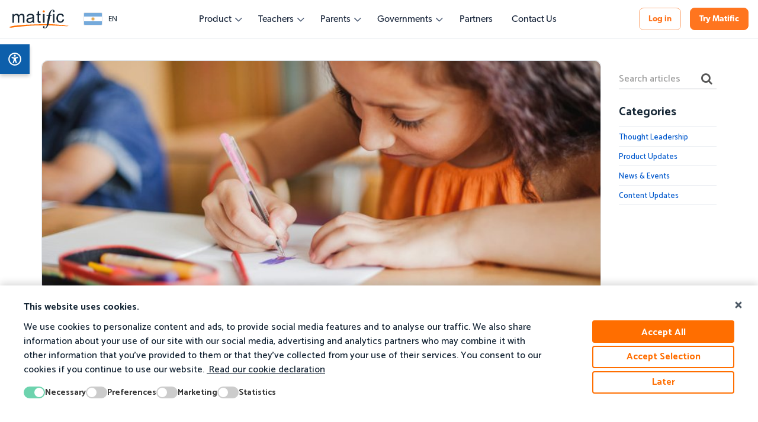

--- FILE ---
content_type: text/html; charset=utf-8
request_url: https://www.matific.com/ar/en-us/home/blog/2021/02/09/do-know-mathematics/
body_size: 29295
content:


<!doctype html>
<html lang="en-ar">
    <head><script type="text/javascript">window.NREUM||(NREUM={});NREUM.info={"beacon":"bam.nr-data.net","errorBeacon":"bam.nr-data.net","licenseKey":"e0407da6ba","applicationID":"694170617","transactionName":"MVFaYhQEWUpYAEdbCggbfkMIBkNQVg0cUAkJU2dfCBFSXksCR1sKCBpOXwMSRANpDEBGIQNAWV8KNVtMSjVaVxJIU11C","queueTime":0,"applicationTime":644,"agent":""};
(window.NREUM||(NREUM={})).init={ajax:{deny_list:["bam.nr-data.net"]},feature_flags:["soft_nav"]};(window.NREUM||(NREUM={})).loader_config={licenseKey:"e0407da6ba",applicationID:"694170617",browserID:"694172047"};;/*! For license information please see nr-loader-rum-1.308.0.min.js.LICENSE.txt */
(()=>{var e,t,r={163:(e,t,r)=>{"use strict";r.d(t,{j:()=>E});var n=r(384),i=r(1741);var a=r(2555);r(860).K7.genericEvents;const s="experimental.resources",o="register",c=e=>{if(!e||"string"!=typeof e)return!1;try{document.createDocumentFragment().querySelector(e)}catch{return!1}return!0};var d=r(2614),u=r(944),l=r(8122);const f="[data-nr-mask]",g=e=>(0,l.a)(e,(()=>{const e={feature_flags:[],experimental:{allow_registered_children:!1,resources:!1},mask_selector:"*",block_selector:"[data-nr-block]",mask_input_options:{color:!1,date:!1,"datetime-local":!1,email:!1,month:!1,number:!1,range:!1,search:!1,tel:!1,text:!1,time:!1,url:!1,week:!1,textarea:!1,select:!1,password:!0}};return{ajax:{deny_list:void 0,block_internal:!0,enabled:!0,autoStart:!0},api:{get allow_registered_children(){return e.feature_flags.includes(o)||e.experimental.allow_registered_children},set allow_registered_children(t){e.experimental.allow_registered_children=t},duplicate_registered_data:!1},browser_consent_mode:{enabled:!1},distributed_tracing:{enabled:void 0,exclude_newrelic_header:void 0,cors_use_newrelic_header:void 0,cors_use_tracecontext_headers:void 0,allowed_origins:void 0},get feature_flags(){return e.feature_flags},set feature_flags(t){e.feature_flags=t},generic_events:{enabled:!0,autoStart:!0},harvest:{interval:30},jserrors:{enabled:!0,autoStart:!0},logging:{enabled:!0,autoStart:!0},metrics:{enabled:!0,autoStart:!0},obfuscate:void 0,page_action:{enabled:!0},page_view_event:{enabled:!0,autoStart:!0},page_view_timing:{enabled:!0,autoStart:!0},performance:{capture_marks:!1,capture_measures:!1,capture_detail:!0,resources:{get enabled(){return e.feature_flags.includes(s)||e.experimental.resources},set enabled(t){e.experimental.resources=t},asset_types:[],first_party_domains:[],ignore_newrelic:!0}},privacy:{cookies_enabled:!0},proxy:{assets:void 0,beacon:void 0},session:{expiresMs:d.wk,inactiveMs:d.BB},session_replay:{autoStart:!0,enabled:!1,preload:!1,sampling_rate:10,error_sampling_rate:100,collect_fonts:!1,inline_images:!1,fix_stylesheets:!0,mask_all_inputs:!0,get mask_text_selector(){return e.mask_selector},set mask_text_selector(t){c(t)?e.mask_selector="".concat(t,",").concat(f):""===t||null===t?e.mask_selector=f:(0,u.R)(5,t)},get block_class(){return"nr-block"},get ignore_class(){return"nr-ignore"},get mask_text_class(){return"nr-mask"},get block_selector(){return e.block_selector},set block_selector(t){c(t)?e.block_selector+=",".concat(t):""!==t&&(0,u.R)(6,t)},get mask_input_options(){return e.mask_input_options},set mask_input_options(t){t&&"object"==typeof t?e.mask_input_options={...t,password:!0}:(0,u.R)(7,t)}},session_trace:{enabled:!0,autoStart:!0},soft_navigations:{enabled:!0,autoStart:!0},spa:{enabled:!0,autoStart:!0},ssl:void 0,user_actions:{enabled:!0,elementAttributes:["id","className","tagName","type"]}}})());var p=r(6154),m=r(9324);let h=0;const v={buildEnv:m.F3,distMethod:m.Xs,version:m.xv,originTime:p.WN},b={consented:!1},y={appMetadata:{},get consented(){return this.session?.state?.consent||b.consented},set consented(e){b.consented=e},customTransaction:void 0,denyList:void 0,disabled:!1,harvester:void 0,isolatedBacklog:!1,isRecording:!1,loaderType:void 0,maxBytes:3e4,obfuscator:void 0,onerror:void 0,ptid:void 0,releaseIds:{},session:void 0,timeKeeper:void 0,registeredEntities:[],jsAttributesMetadata:{bytes:0},get harvestCount(){return++h}},_=e=>{const t=(0,l.a)(e,y),r=Object.keys(v).reduce((e,t)=>(e[t]={value:v[t],writable:!1,configurable:!0,enumerable:!0},e),{});return Object.defineProperties(t,r)};var w=r(5701);const x=e=>{const t=e.startsWith("http");e+="/",r.p=t?e:"https://"+e};var R=r(7836),k=r(3241);const A={accountID:void 0,trustKey:void 0,agentID:void 0,licenseKey:void 0,applicationID:void 0,xpid:void 0},S=e=>(0,l.a)(e,A),T=new Set;function E(e,t={},r,s){let{init:o,info:c,loader_config:d,runtime:u={},exposed:l=!0}=t;if(!c){const e=(0,n.pV)();o=e.init,c=e.info,d=e.loader_config}e.init=g(o||{}),e.loader_config=S(d||{}),c.jsAttributes??={},p.bv&&(c.jsAttributes.isWorker=!0),e.info=(0,a.D)(c);const f=e.init,m=[c.beacon,c.errorBeacon];T.has(e.agentIdentifier)||(f.proxy.assets&&(x(f.proxy.assets),m.push(f.proxy.assets)),f.proxy.beacon&&m.push(f.proxy.beacon),e.beacons=[...m],function(e){const t=(0,n.pV)();Object.getOwnPropertyNames(i.W.prototype).forEach(r=>{const n=i.W.prototype[r];if("function"!=typeof n||"constructor"===n)return;let a=t[r];e[r]&&!1!==e.exposed&&"micro-agent"!==e.runtime?.loaderType&&(t[r]=(...t)=>{const n=e[r](...t);return a?a(...t):n})})}(e),(0,n.US)("activatedFeatures",w.B)),u.denyList=[...f.ajax.deny_list||[],...f.ajax.block_internal?m:[]],u.ptid=e.agentIdentifier,u.loaderType=r,e.runtime=_(u),T.has(e.agentIdentifier)||(e.ee=R.ee.get(e.agentIdentifier),e.exposed=l,(0,k.W)({agentIdentifier:e.agentIdentifier,drained:!!w.B?.[e.agentIdentifier],type:"lifecycle",name:"initialize",feature:void 0,data:e.config})),T.add(e.agentIdentifier)}},384:(e,t,r)=>{"use strict";r.d(t,{NT:()=>s,US:()=>u,Zm:()=>o,bQ:()=>d,dV:()=>c,pV:()=>l});var n=r(6154),i=r(1863),a=r(1910);const s={beacon:"bam.nr-data.net",errorBeacon:"bam.nr-data.net"};function o(){return n.gm.NREUM||(n.gm.NREUM={}),void 0===n.gm.newrelic&&(n.gm.newrelic=n.gm.NREUM),n.gm.NREUM}function c(){let e=o();return e.o||(e.o={ST:n.gm.setTimeout,SI:n.gm.setImmediate||n.gm.setInterval,CT:n.gm.clearTimeout,XHR:n.gm.XMLHttpRequest,REQ:n.gm.Request,EV:n.gm.Event,PR:n.gm.Promise,MO:n.gm.MutationObserver,FETCH:n.gm.fetch,WS:n.gm.WebSocket},(0,a.i)(...Object.values(e.o))),e}function d(e,t){let r=o();r.initializedAgents??={},t.initializedAt={ms:(0,i.t)(),date:new Date},r.initializedAgents[e]=t}function u(e,t){o()[e]=t}function l(){return function(){let e=o();const t=e.info||{};e.info={beacon:s.beacon,errorBeacon:s.errorBeacon,...t}}(),function(){let e=o();const t=e.init||{};e.init={...t}}(),c(),function(){let e=o();const t=e.loader_config||{};e.loader_config={...t}}(),o()}},782:(e,t,r)=>{"use strict";r.d(t,{T:()=>n});const n=r(860).K7.pageViewTiming},860:(e,t,r)=>{"use strict";r.d(t,{$J:()=>u,K7:()=>c,P3:()=>d,XX:()=>i,Yy:()=>o,df:()=>a,qY:()=>n,v4:()=>s});const n="events",i="jserrors",a="browser/blobs",s="rum",o="browser/logs",c={ajax:"ajax",genericEvents:"generic_events",jserrors:i,logging:"logging",metrics:"metrics",pageAction:"page_action",pageViewEvent:"page_view_event",pageViewTiming:"page_view_timing",sessionReplay:"session_replay",sessionTrace:"session_trace",softNav:"soft_navigations",spa:"spa"},d={[c.pageViewEvent]:1,[c.pageViewTiming]:2,[c.metrics]:3,[c.jserrors]:4,[c.spa]:5,[c.ajax]:6,[c.sessionTrace]:7,[c.softNav]:8,[c.sessionReplay]:9,[c.logging]:10,[c.genericEvents]:11},u={[c.pageViewEvent]:s,[c.pageViewTiming]:n,[c.ajax]:n,[c.spa]:n,[c.softNav]:n,[c.metrics]:i,[c.jserrors]:i,[c.sessionTrace]:a,[c.sessionReplay]:a,[c.logging]:o,[c.genericEvents]:"ins"}},944:(e,t,r)=>{"use strict";r.d(t,{R:()=>i});var n=r(3241);function i(e,t){"function"==typeof console.debug&&(console.debug("New Relic Warning: https://github.com/newrelic/newrelic-browser-agent/blob/main/docs/warning-codes.md#".concat(e),t),(0,n.W)({agentIdentifier:null,drained:null,type:"data",name:"warn",feature:"warn",data:{code:e,secondary:t}}))}},1687:(e,t,r)=>{"use strict";r.d(t,{Ak:()=>d,Ze:()=>f,x3:()=>u});var n=r(3241),i=r(7836),a=r(3606),s=r(860),o=r(2646);const c={};function d(e,t){const r={staged:!1,priority:s.P3[t]||0};l(e),c[e].get(t)||c[e].set(t,r)}function u(e,t){e&&c[e]&&(c[e].get(t)&&c[e].delete(t),p(e,t,!1),c[e].size&&g(e))}function l(e){if(!e)throw new Error("agentIdentifier required");c[e]||(c[e]=new Map)}function f(e="",t="feature",r=!1){if(l(e),!e||!c[e].get(t)||r)return p(e,t);c[e].get(t).staged=!0,g(e)}function g(e){const t=Array.from(c[e]);t.every(([e,t])=>t.staged)&&(t.sort((e,t)=>e[1].priority-t[1].priority),t.forEach(([t])=>{c[e].delete(t),p(e,t)}))}function p(e,t,r=!0){const s=e?i.ee.get(e):i.ee,c=a.i.handlers;if(!s.aborted&&s.backlog&&c){if((0,n.W)({agentIdentifier:e,type:"lifecycle",name:"drain",feature:t}),r){const e=s.backlog[t],r=c[t];if(r){for(let t=0;e&&t<e.length;++t)m(e[t],r);Object.entries(r).forEach(([e,t])=>{Object.values(t||{}).forEach(t=>{t[0]?.on&&t[0]?.context()instanceof o.y&&t[0].on(e,t[1])})})}}s.isolatedBacklog||delete c[t],s.backlog[t]=null,s.emit("drain-"+t,[])}}function m(e,t){var r=e[1];Object.values(t[r]||{}).forEach(t=>{var r=e[0];if(t[0]===r){var n=t[1],i=e[3],a=e[2];n.apply(i,a)}})}},1738:(e,t,r)=>{"use strict";r.d(t,{U:()=>g,Y:()=>f});var n=r(3241),i=r(9908),a=r(1863),s=r(944),o=r(5701),c=r(3969),d=r(8362),u=r(860),l=r(4261);function f(e,t,r,a){const f=a||r;!f||f[e]&&f[e]!==d.d.prototype[e]||(f[e]=function(){(0,i.p)(c.xV,["API/"+e+"/called"],void 0,u.K7.metrics,r.ee),(0,n.W)({agentIdentifier:r.agentIdentifier,drained:!!o.B?.[r.agentIdentifier],type:"data",name:"api",feature:l.Pl+e,data:{}});try{return t.apply(this,arguments)}catch(e){(0,s.R)(23,e)}})}function g(e,t,r,n,s){const o=e.info;null===r?delete o.jsAttributes[t]:o.jsAttributes[t]=r,(s||null===r)&&(0,i.p)(l.Pl+n,[(0,a.t)(),t,r],void 0,"session",e.ee)}},1741:(e,t,r)=>{"use strict";r.d(t,{W:()=>a});var n=r(944),i=r(4261);class a{#e(e,...t){if(this[e]!==a.prototype[e])return this[e](...t);(0,n.R)(35,e)}addPageAction(e,t){return this.#e(i.hG,e,t)}register(e){return this.#e(i.eY,e)}recordCustomEvent(e,t){return this.#e(i.fF,e,t)}setPageViewName(e,t){return this.#e(i.Fw,e,t)}setCustomAttribute(e,t,r){return this.#e(i.cD,e,t,r)}noticeError(e,t){return this.#e(i.o5,e,t)}setUserId(e,t=!1){return this.#e(i.Dl,e,t)}setApplicationVersion(e){return this.#e(i.nb,e)}setErrorHandler(e){return this.#e(i.bt,e)}addRelease(e,t){return this.#e(i.k6,e,t)}log(e,t){return this.#e(i.$9,e,t)}start(){return this.#e(i.d3)}finished(e){return this.#e(i.BL,e)}recordReplay(){return this.#e(i.CH)}pauseReplay(){return this.#e(i.Tb)}addToTrace(e){return this.#e(i.U2,e)}setCurrentRouteName(e){return this.#e(i.PA,e)}interaction(e){return this.#e(i.dT,e)}wrapLogger(e,t,r){return this.#e(i.Wb,e,t,r)}measure(e,t){return this.#e(i.V1,e,t)}consent(e){return this.#e(i.Pv,e)}}},1863:(e,t,r)=>{"use strict";function n(){return Math.floor(performance.now())}r.d(t,{t:()=>n})},1910:(e,t,r)=>{"use strict";r.d(t,{i:()=>a});var n=r(944);const i=new Map;function a(...e){return e.every(e=>{if(i.has(e))return i.get(e);const t="function"==typeof e?e.toString():"",r=t.includes("[native code]"),a=t.includes("nrWrapper");return r||a||(0,n.R)(64,e?.name||t),i.set(e,r),r})}},2555:(e,t,r)=>{"use strict";r.d(t,{D:()=>o,f:()=>s});var n=r(384),i=r(8122);const a={beacon:n.NT.beacon,errorBeacon:n.NT.errorBeacon,licenseKey:void 0,applicationID:void 0,sa:void 0,queueTime:void 0,applicationTime:void 0,ttGuid:void 0,user:void 0,account:void 0,product:void 0,extra:void 0,jsAttributes:{},userAttributes:void 0,atts:void 0,transactionName:void 0,tNamePlain:void 0};function s(e){try{return!!e.licenseKey&&!!e.errorBeacon&&!!e.applicationID}catch(e){return!1}}const o=e=>(0,i.a)(e,a)},2614:(e,t,r)=>{"use strict";r.d(t,{BB:()=>s,H3:()=>n,g:()=>d,iL:()=>c,tS:()=>o,uh:()=>i,wk:()=>a});const n="NRBA",i="SESSION",a=144e5,s=18e5,o={STARTED:"session-started",PAUSE:"session-pause",RESET:"session-reset",RESUME:"session-resume",UPDATE:"session-update"},c={SAME_TAB:"same-tab",CROSS_TAB:"cross-tab"},d={OFF:0,FULL:1,ERROR:2}},2646:(e,t,r)=>{"use strict";r.d(t,{y:()=>n});class n{constructor(e){this.contextId=e}}},2843:(e,t,r)=>{"use strict";r.d(t,{G:()=>a,u:()=>i});var n=r(3878);function i(e,t=!1,r,i){(0,n.DD)("visibilitychange",function(){if(t)return void("hidden"===document.visibilityState&&e());e(document.visibilityState)},r,i)}function a(e,t,r){(0,n.sp)("pagehide",e,t,r)}},3241:(e,t,r)=>{"use strict";r.d(t,{W:()=>a});var n=r(6154);const i="newrelic";function a(e={}){try{n.gm.dispatchEvent(new CustomEvent(i,{detail:e}))}catch(e){}}},3606:(e,t,r)=>{"use strict";r.d(t,{i:()=>a});var n=r(9908);a.on=s;var i=a.handlers={};function a(e,t,r,a){s(a||n.d,i,e,t,r)}function s(e,t,r,i,a){a||(a="feature"),e||(e=n.d);var s=t[a]=t[a]||{};(s[r]=s[r]||[]).push([e,i])}},3878:(e,t,r)=>{"use strict";function n(e,t){return{capture:e,passive:!1,signal:t}}function i(e,t,r=!1,i){window.addEventListener(e,t,n(r,i))}function a(e,t,r=!1,i){document.addEventListener(e,t,n(r,i))}r.d(t,{DD:()=>a,jT:()=>n,sp:()=>i})},3969:(e,t,r)=>{"use strict";r.d(t,{TZ:()=>n,XG:()=>o,rs:()=>i,xV:()=>s,z_:()=>a});const n=r(860).K7.metrics,i="sm",a="cm",s="storeSupportabilityMetrics",o="storeEventMetrics"},4234:(e,t,r)=>{"use strict";r.d(t,{W:()=>a});var n=r(7836),i=r(1687);class a{constructor(e,t){this.agentIdentifier=e,this.ee=n.ee.get(e),this.featureName=t,this.blocked=!1}deregisterDrain(){(0,i.x3)(this.agentIdentifier,this.featureName)}}},4261:(e,t,r)=>{"use strict";r.d(t,{$9:()=>d,BL:()=>o,CH:()=>g,Dl:()=>_,Fw:()=>y,PA:()=>h,Pl:()=>n,Pv:()=>k,Tb:()=>l,U2:()=>a,V1:()=>R,Wb:()=>x,bt:()=>b,cD:()=>v,d3:()=>w,dT:()=>c,eY:()=>p,fF:()=>f,hG:()=>i,k6:()=>s,nb:()=>m,o5:()=>u});const n="api-",i="addPageAction",a="addToTrace",s="addRelease",o="finished",c="interaction",d="log",u="noticeError",l="pauseReplay",f="recordCustomEvent",g="recordReplay",p="register",m="setApplicationVersion",h="setCurrentRouteName",v="setCustomAttribute",b="setErrorHandler",y="setPageViewName",_="setUserId",w="start",x="wrapLogger",R="measure",k="consent"},5289:(e,t,r)=>{"use strict";r.d(t,{GG:()=>s,Qr:()=>c,sB:()=>o});var n=r(3878),i=r(6389);function a(){return"undefined"==typeof document||"complete"===document.readyState}function s(e,t){if(a())return e();const r=(0,i.J)(e),s=setInterval(()=>{a()&&(clearInterval(s),r())},500);(0,n.sp)("load",r,t)}function o(e){if(a())return e();(0,n.DD)("DOMContentLoaded",e)}function c(e){if(a())return e();(0,n.sp)("popstate",e)}},5607:(e,t,r)=>{"use strict";r.d(t,{W:()=>n});const n=(0,r(9566).bz)()},5701:(e,t,r)=>{"use strict";r.d(t,{B:()=>a,t:()=>s});var n=r(3241);const i=new Set,a={};function s(e,t){const r=t.agentIdentifier;a[r]??={},e&&"object"==typeof e&&(i.has(r)||(t.ee.emit("rumresp",[e]),a[r]=e,i.add(r),(0,n.W)({agentIdentifier:r,loaded:!0,drained:!0,type:"lifecycle",name:"load",feature:void 0,data:e})))}},6154:(e,t,r)=>{"use strict";r.d(t,{OF:()=>c,RI:()=>i,WN:()=>u,bv:()=>a,eN:()=>l,gm:()=>s,mw:()=>o,sb:()=>d});var n=r(1863);const i="undefined"!=typeof window&&!!window.document,a="undefined"!=typeof WorkerGlobalScope&&("undefined"!=typeof self&&self instanceof WorkerGlobalScope&&self.navigator instanceof WorkerNavigator||"undefined"!=typeof globalThis&&globalThis instanceof WorkerGlobalScope&&globalThis.navigator instanceof WorkerNavigator),s=i?window:"undefined"!=typeof WorkerGlobalScope&&("undefined"!=typeof self&&self instanceof WorkerGlobalScope&&self||"undefined"!=typeof globalThis&&globalThis instanceof WorkerGlobalScope&&globalThis),o=Boolean("hidden"===s?.document?.visibilityState),c=/iPad|iPhone|iPod/.test(s.navigator?.userAgent),d=c&&"undefined"==typeof SharedWorker,u=((()=>{const e=s.navigator?.userAgent?.match(/Firefox[/\s](\d+\.\d+)/);Array.isArray(e)&&e.length>=2&&e[1]})(),Date.now()-(0,n.t)()),l=()=>"undefined"!=typeof PerformanceNavigationTiming&&s?.performance?.getEntriesByType("navigation")?.[0]?.responseStart},6389:(e,t,r)=>{"use strict";function n(e,t=500,r={}){const n=r?.leading||!1;let i;return(...r)=>{n&&void 0===i&&(e.apply(this,r),i=setTimeout(()=>{i=clearTimeout(i)},t)),n||(clearTimeout(i),i=setTimeout(()=>{e.apply(this,r)},t))}}function i(e){let t=!1;return(...r)=>{t||(t=!0,e.apply(this,r))}}r.d(t,{J:()=>i,s:()=>n})},6630:(e,t,r)=>{"use strict";r.d(t,{T:()=>n});const n=r(860).K7.pageViewEvent},7699:(e,t,r)=>{"use strict";r.d(t,{It:()=>a,KC:()=>o,No:()=>i,qh:()=>s});var n=r(860);const i=16e3,a=1e6,s="SESSION_ERROR",o={[n.K7.logging]:!0,[n.K7.genericEvents]:!1,[n.K7.jserrors]:!1,[n.K7.ajax]:!1}},7836:(e,t,r)=>{"use strict";r.d(t,{P:()=>o,ee:()=>c});var n=r(384),i=r(8990),a=r(2646),s=r(5607);const o="nr@context:".concat(s.W),c=function e(t,r){var n={},s={},u={},l=!1;try{l=16===r.length&&d.initializedAgents?.[r]?.runtime.isolatedBacklog}catch(e){}var f={on:p,addEventListener:p,removeEventListener:function(e,t){var r=n[e];if(!r)return;for(var i=0;i<r.length;i++)r[i]===t&&r.splice(i,1)},emit:function(e,r,n,i,a){!1!==a&&(a=!0);if(c.aborted&&!i)return;t&&a&&t.emit(e,r,n);var o=g(n);m(e).forEach(e=>{e.apply(o,r)});var d=v()[s[e]];d&&d.push([f,e,r,o]);return o},get:h,listeners:m,context:g,buffer:function(e,t){const r=v();if(t=t||"feature",f.aborted)return;Object.entries(e||{}).forEach(([e,n])=>{s[n]=t,t in r||(r[t]=[])})},abort:function(){f._aborted=!0,Object.keys(f.backlog).forEach(e=>{delete f.backlog[e]})},isBuffering:function(e){return!!v()[s[e]]},debugId:r,backlog:l?{}:t&&"object"==typeof t.backlog?t.backlog:{},isolatedBacklog:l};return Object.defineProperty(f,"aborted",{get:()=>{let e=f._aborted||!1;return e||(t&&(e=t.aborted),e)}}),f;function g(e){return e&&e instanceof a.y?e:e?(0,i.I)(e,o,()=>new a.y(o)):new a.y(o)}function p(e,t){n[e]=m(e).concat(t)}function m(e){return n[e]||[]}function h(t){return u[t]=u[t]||e(f,t)}function v(){return f.backlog}}(void 0,"globalEE"),d=(0,n.Zm)();d.ee||(d.ee=c)},8122:(e,t,r)=>{"use strict";r.d(t,{a:()=>i});var n=r(944);function i(e,t){try{if(!e||"object"!=typeof e)return(0,n.R)(3);if(!t||"object"!=typeof t)return(0,n.R)(4);const r=Object.create(Object.getPrototypeOf(t),Object.getOwnPropertyDescriptors(t)),a=0===Object.keys(r).length?e:r;for(let s in a)if(void 0!==e[s])try{if(null===e[s]){r[s]=null;continue}Array.isArray(e[s])&&Array.isArray(t[s])?r[s]=Array.from(new Set([...e[s],...t[s]])):"object"==typeof e[s]&&"object"==typeof t[s]?r[s]=i(e[s],t[s]):r[s]=e[s]}catch(e){r[s]||(0,n.R)(1,e)}return r}catch(e){(0,n.R)(2,e)}}},8362:(e,t,r)=>{"use strict";r.d(t,{d:()=>a});var n=r(9566),i=r(1741);class a extends i.W{agentIdentifier=(0,n.LA)(16)}},8374:(e,t,r)=>{r.nc=(()=>{try{return document?.currentScript?.nonce}catch(e){}return""})()},8990:(e,t,r)=>{"use strict";r.d(t,{I:()=>i});var n=Object.prototype.hasOwnProperty;function i(e,t,r){if(n.call(e,t))return e[t];var i=r();if(Object.defineProperty&&Object.keys)try{return Object.defineProperty(e,t,{value:i,writable:!0,enumerable:!1}),i}catch(e){}return e[t]=i,i}},9324:(e,t,r)=>{"use strict";r.d(t,{F3:()=>i,Xs:()=>a,xv:()=>n});const n="1.308.0",i="PROD",a="CDN"},9566:(e,t,r)=>{"use strict";r.d(t,{LA:()=>o,bz:()=>s});var n=r(6154);const i="xxxxxxxx-xxxx-4xxx-yxxx-xxxxxxxxxxxx";function a(e,t){return e?15&e[t]:16*Math.random()|0}function s(){const e=n.gm?.crypto||n.gm?.msCrypto;let t,r=0;return e&&e.getRandomValues&&(t=e.getRandomValues(new Uint8Array(30))),i.split("").map(e=>"x"===e?a(t,r++).toString(16):"y"===e?(3&a()|8).toString(16):e).join("")}function o(e){const t=n.gm?.crypto||n.gm?.msCrypto;let r,i=0;t&&t.getRandomValues&&(r=t.getRandomValues(new Uint8Array(e)));const s=[];for(var o=0;o<e;o++)s.push(a(r,i++).toString(16));return s.join("")}},9908:(e,t,r)=>{"use strict";r.d(t,{d:()=>n,p:()=>i});var n=r(7836).ee.get("handle");function i(e,t,r,i,a){a?(a.buffer([e],i),a.emit(e,t,r)):(n.buffer([e],i),n.emit(e,t,r))}}},n={};function i(e){var t=n[e];if(void 0!==t)return t.exports;var a=n[e]={exports:{}};return r[e](a,a.exports,i),a.exports}i.m=r,i.d=(e,t)=>{for(var r in t)i.o(t,r)&&!i.o(e,r)&&Object.defineProperty(e,r,{enumerable:!0,get:t[r]})},i.f={},i.e=e=>Promise.all(Object.keys(i.f).reduce((t,r)=>(i.f[r](e,t),t),[])),i.u=e=>"nr-rum-1.308.0.min.js",i.o=(e,t)=>Object.prototype.hasOwnProperty.call(e,t),e={},t="NRBA-1.308.0.PROD:",i.l=(r,n,a,s)=>{if(e[r])e[r].push(n);else{var o,c;if(void 0!==a)for(var d=document.getElementsByTagName("script"),u=0;u<d.length;u++){var l=d[u];if(l.getAttribute("src")==r||l.getAttribute("data-webpack")==t+a){o=l;break}}if(!o){c=!0;var f={296:"sha512-+MIMDsOcckGXa1EdWHqFNv7P+JUkd5kQwCBr3KE6uCvnsBNUrdSt4a/3/L4j4TxtnaMNjHpza2/erNQbpacJQA=="};(o=document.createElement("script")).charset="utf-8",i.nc&&o.setAttribute("nonce",i.nc),o.setAttribute("data-webpack",t+a),o.src=r,0!==o.src.indexOf(window.location.origin+"/")&&(o.crossOrigin="anonymous"),f[s]&&(o.integrity=f[s])}e[r]=[n];var g=(t,n)=>{o.onerror=o.onload=null,clearTimeout(p);var i=e[r];if(delete e[r],o.parentNode&&o.parentNode.removeChild(o),i&&i.forEach(e=>e(n)),t)return t(n)},p=setTimeout(g.bind(null,void 0,{type:"timeout",target:o}),12e4);o.onerror=g.bind(null,o.onerror),o.onload=g.bind(null,o.onload),c&&document.head.appendChild(o)}},i.r=e=>{"undefined"!=typeof Symbol&&Symbol.toStringTag&&Object.defineProperty(e,Symbol.toStringTag,{value:"Module"}),Object.defineProperty(e,"__esModule",{value:!0})},i.p="https://js-agent.newrelic.com/",(()=>{var e={374:0,840:0};i.f.j=(t,r)=>{var n=i.o(e,t)?e[t]:void 0;if(0!==n)if(n)r.push(n[2]);else{var a=new Promise((r,i)=>n=e[t]=[r,i]);r.push(n[2]=a);var s=i.p+i.u(t),o=new Error;i.l(s,r=>{if(i.o(e,t)&&(0!==(n=e[t])&&(e[t]=void 0),n)){var a=r&&("load"===r.type?"missing":r.type),s=r&&r.target&&r.target.src;o.message="Loading chunk "+t+" failed: ("+a+": "+s+")",o.name="ChunkLoadError",o.type=a,o.request=s,n[1](o)}},"chunk-"+t,t)}};var t=(t,r)=>{var n,a,[s,o,c]=r,d=0;if(s.some(t=>0!==e[t])){for(n in o)i.o(o,n)&&(i.m[n]=o[n]);if(c)c(i)}for(t&&t(r);d<s.length;d++)a=s[d],i.o(e,a)&&e[a]&&e[a][0](),e[a]=0},r=self["webpackChunk:NRBA-1.308.0.PROD"]=self["webpackChunk:NRBA-1.308.0.PROD"]||[];r.forEach(t.bind(null,0)),r.push=t.bind(null,r.push.bind(r))})(),(()=>{"use strict";i(8374);var e=i(8362),t=i(860);const r=Object.values(t.K7);var n=i(163);var a=i(9908),s=i(1863),o=i(4261),c=i(1738);var d=i(1687),u=i(4234),l=i(5289),f=i(6154),g=i(944),p=i(384);const m=e=>f.RI&&!0===e?.privacy.cookies_enabled;function h(e){return!!(0,p.dV)().o.MO&&m(e)&&!0===e?.session_trace.enabled}var v=i(6389),b=i(7699);class y extends u.W{constructor(e,t){super(e.agentIdentifier,t),this.agentRef=e,this.abortHandler=void 0,this.featAggregate=void 0,this.loadedSuccessfully=void 0,this.onAggregateImported=new Promise(e=>{this.loadedSuccessfully=e}),this.deferred=Promise.resolve(),!1===e.init[this.featureName].autoStart?this.deferred=new Promise((t,r)=>{this.ee.on("manual-start-all",(0,v.J)(()=>{(0,d.Ak)(e.agentIdentifier,this.featureName),t()}))}):(0,d.Ak)(e.agentIdentifier,t)}importAggregator(e,t,r={}){if(this.featAggregate)return;const n=async()=>{let n;await this.deferred;try{if(m(e.init)){const{setupAgentSession:t}=await i.e(296).then(i.bind(i,3305));n=t(e)}}catch(e){(0,g.R)(20,e),this.ee.emit("internal-error",[e]),(0,a.p)(b.qh,[e],void 0,this.featureName,this.ee)}try{if(!this.#t(this.featureName,n,e.init))return(0,d.Ze)(this.agentIdentifier,this.featureName),void this.loadedSuccessfully(!1);const{Aggregate:i}=await t();this.featAggregate=new i(e,r),e.runtime.harvester.initializedAggregates.push(this.featAggregate),this.loadedSuccessfully(!0)}catch(e){(0,g.R)(34,e),this.abortHandler?.(),(0,d.Ze)(this.agentIdentifier,this.featureName,!0),this.loadedSuccessfully(!1),this.ee&&this.ee.abort()}};f.RI?(0,l.GG)(()=>n(),!0):n()}#t(e,r,n){if(this.blocked)return!1;switch(e){case t.K7.sessionReplay:return h(n)&&!!r;case t.K7.sessionTrace:return!!r;default:return!0}}}var _=i(6630),w=i(2614),x=i(3241);class R extends y{static featureName=_.T;constructor(e){var t;super(e,_.T),this.setupInspectionEvents(e.agentIdentifier),t=e,(0,c.Y)(o.Fw,function(e,r){"string"==typeof e&&("/"!==e.charAt(0)&&(e="/"+e),t.runtime.customTransaction=(r||"http://custom.transaction")+e,(0,a.p)(o.Pl+o.Fw,[(0,s.t)()],void 0,void 0,t.ee))},t),this.importAggregator(e,()=>i.e(296).then(i.bind(i,3943)))}setupInspectionEvents(e){const t=(t,r)=>{t&&(0,x.W)({agentIdentifier:e,timeStamp:t.timeStamp,loaded:"complete"===t.target.readyState,type:"window",name:r,data:t.target.location+""})};(0,l.sB)(e=>{t(e,"DOMContentLoaded")}),(0,l.GG)(e=>{t(e,"load")}),(0,l.Qr)(e=>{t(e,"navigate")}),this.ee.on(w.tS.UPDATE,(t,r)=>{(0,x.W)({agentIdentifier:e,type:"lifecycle",name:"session",data:r})})}}class k extends e.d{constructor(e){var t;(super(),f.gm)?(this.features={},(0,p.bQ)(this.agentIdentifier,this),this.desiredFeatures=new Set(e.features||[]),this.desiredFeatures.add(R),(0,n.j)(this,e,e.loaderType||"agent"),t=this,(0,c.Y)(o.cD,function(e,r,n=!1){if("string"==typeof e){if(["string","number","boolean"].includes(typeof r)||null===r)return(0,c.U)(t,e,r,o.cD,n);(0,g.R)(40,typeof r)}else(0,g.R)(39,typeof e)},t),function(e){(0,c.Y)(o.Dl,function(t,r=!1){if("string"!=typeof t&&null!==t)return void(0,g.R)(41,typeof t);const n=e.info.jsAttributes["enduser.id"];r&&null!=n&&n!==t?(0,a.p)(o.Pl+"setUserIdAndResetSession",[t],void 0,"session",e.ee):(0,c.U)(e,"enduser.id",t,o.Dl,!0)},e)}(this),function(e){(0,c.Y)(o.nb,function(t){if("string"==typeof t||null===t)return(0,c.U)(e,"application.version",t,o.nb,!1);(0,g.R)(42,typeof t)},e)}(this),function(e){(0,c.Y)(o.d3,function(){e.ee.emit("manual-start-all")},e)}(this),function(e){(0,c.Y)(o.Pv,function(t=!0){if("boolean"==typeof t){if((0,a.p)(o.Pl+o.Pv,[t],void 0,"session",e.ee),e.runtime.consented=t,t){const t=e.features.page_view_event;t.onAggregateImported.then(e=>{const r=t.featAggregate;e&&!r.sentRum&&r.sendRum()})}}else(0,g.R)(65,typeof t)},e)}(this),this.run()):(0,g.R)(21)}get config(){return{info:this.info,init:this.init,loader_config:this.loader_config,runtime:this.runtime}}get api(){return this}run(){try{const e=function(e){const t={};return r.forEach(r=>{t[r]=!!e[r]?.enabled}),t}(this.init),n=[...this.desiredFeatures];n.sort((e,r)=>t.P3[e.featureName]-t.P3[r.featureName]),n.forEach(r=>{if(!e[r.featureName]&&r.featureName!==t.K7.pageViewEvent)return;if(r.featureName===t.K7.spa)return void(0,g.R)(67);const n=function(e){switch(e){case t.K7.ajax:return[t.K7.jserrors];case t.K7.sessionTrace:return[t.K7.ajax,t.K7.pageViewEvent];case t.K7.sessionReplay:return[t.K7.sessionTrace];case t.K7.pageViewTiming:return[t.K7.pageViewEvent];default:return[]}}(r.featureName).filter(e=>!(e in this.features));n.length>0&&(0,g.R)(36,{targetFeature:r.featureName,missingDependencies:n}),this.features[r.featureName]=new r(this)})}catch(e){(0,g.R)(22,e);for(const e in this.features)this.features[e].abortHandler?.();const t=(0,p.Zm)();delete t.initializedAgents[this.agentIdentifier]?.features,delete this.sharedAggregator;return t.ee.get(this.agentIdentifier).abort(),!1}}}var A=i(2843),S=i(782);class T extends y{static featureName=S.T;constructor(e){super(e,S.T),f.RI&&((0,A.u)(()=>(0,a.p)("docHidden",[(0,s.t)()],void 0,S.T,this.ee),!0),(0,A.G)(()=>(0,a.p)("winPagehide",[(0,s.t)()],void 0,S.T,this.ee)),this.importAggregator(e,()=>i.e(296).then(i.bind(i,2117))))}}var E=i(3969);class I extends y{static featureName=E.TZ;constructor(e){super(e,E.TZ),f.RI&&document.addEventListener("securitypolicyviolation",e=>{(0,a.p)(E.xV,["Generic/CSPViolation/Detected"],void 0,this.featureName,this.ee)}),this.importAggregator(e,()=>i.e(296).then(i.bind(i,9623)))}}new k({features:[R,T,I],loaderType:"lite"})})()})();</script>
        <title>To do is to know mathematics</title>
        <meta name="application-name" content="Matific v6.8.0">
        <meta name="viewport" content="width=device-width,initial-scale=1">
        <meta data-default="" name="description" content="Matific Blog">
        
          <meta property="og:title" content="To do is to know mathematics">
          <meta property="og:description" content="Dor Abrahamson, Ph.D., A member of the Matific Academic Board, Professor of Learning Sciences &amp; Human Development in the Graduate School of Education, at the University of California, Berkeley.

Children learn by doing. It is an active part in the acquisition of their own mathematical knowledge. In this article, Prof. Dor discusses one of Matific's …">
          <meta property="og:type" content="article" />
        
        <meta data-default="" property="og:image:alt" content="Matific">
        <meta data-default="" property="og:url" content="https://www.matific.com/ar/en-us/home/blog/2021/02/09/do-know-mathematics/">
        <meta data-default="" name="twitter:card" value="summary">

        
        
    

    <meta property="og:image" content="https://www.matific.com/home/resources/media/filer_public_thumbnails/filer_public/b83052b9511b20f0a14fa31814660d91/como-aprender-matematica-na-pratica-1_1.jpg__800x330_q85_crop_subsampling-2_upscale.jpg">
    <meta property="og:image:secure_url" content="https://www.matific.com/home/resources/media/filer_public_thumbnails/filer_public/b83052b9511b20f0a14fa31814660d91/como-aprender-matematica-na-pratica-1_1.jpg__800x330_q85_crop_subsampling-2_upscale.jpg" />
    <meta property="article:published_time" content="Feb 09, 2021" />
    <meta property="article:author" content="Matific Education Expert" />
    
        
            <meta property="article:tag" content="Thought Leadership" />
        
    

        
            <link rel="canonical" href="https://www.matific.com/us/en-us/home/blog/2021/02/09/do-know-mathematics/">
        
        
            <link rel="alternate" hreflang="x-default" href="https://www.matific.com/us/en-us/home/blog/2021/02/09/do-know-mathematics/"/> 
 <link rel="alternate" hreflang="pt-br" href="https://www.matific.com/bra/pt-br/home/blog/2021/02/09/do-know-mathematics/"/>
<link rel="alternate" hreflang="en-ec" href="https://www.matific.com/ec/en-us/home/blog/2021/02/09/do-know-mathematics/"/>
<link rel="alternate" hreflang="en-mt" href="https://www.matific.com/mt/en-gb/home/blog/2021/02/09/do-know-mathematics/"/>
<link rel="alternate" hreflang="en-pk" href="https://www.matific.com/pk/en-au/home/blog/2021/02/09/do-know-mathematics/"/>
<link rel="alternate" hreflang="en-ph" href="https://www.matific.com/ph/en-au/home/blog/2021/02/09/do-know-mathematics/"/>
<link rel="alternate" hreflang="pl" href="https://www.matific.com/pl/pl/home/blog/2021/02/09/do-know-mathematics/"/>
<link rel="alternate" hreflang="pt" href="https://www.matific.com/pt/pt/home/blog/2021/02/09/do-know-mathematics/"/>
<link rel="alternate" hreflang="ro" href="https://www.matific.com/ro/ro/home/blog/2021/02/09/do-know-mathematics/"/>
<link rel="alternate" hreflang="es-bo" href="https://www.matific.com/bo/es-ar/home/blog/2021/02/09/do-know-mathematics/"/>
<link rel="alternate" hreflang="en-ca" href="https://www.matific.com/ca/en-ca/home/blog/2021/02/09/do-know-mathematics/"/>
<link rel="alternate" hreflang="es-cr" href="https://www.matific.com/cr/es-ar/home/blog/2021/02/09/do-know-mathematics/"/>
<link rel="alternate" hreflang="en-cl" href="https://www.matific.com/cl/en-gb/home/blog/2021/02/09/do-know-mathematics/"/>
<link rel="alternate" hreflang="es-cl" href="https://www.matific.com/cl/es-ar/home/blog/2021/02/09/do-know-mathematics/"/>
<link rel="alternate" hreflang="zh" href="https://www.matific.com/zh/zh/home/blog/2021/02/09/do-know-mathematics/"/>
<link rel="alternate" hreflang="es-co" href="https://www.matific.com/co/es-ar/home/blog/2021/02/09/do-know-mathematics/"/>
<link rel="alternate" hreflang="ht" href="https://www.matific.com/ht/ht/home/blog/2021/02/09/do-know-mathematics/"/>
<link rel="alternate" hreflang="vi" href="https://www.matific.com/vn/vi/home/blog/2021/02/09/do-know-mathematics/"/>
<link rel="alternate" hreflang="fr" href="https://www.matific.com/be/fr/home/blog/2021/02/09/do-know-mathematics/"/>
<link rel="alternate" hreflang="nl" href="https://www.matific.com/be/nl/home/blog/2021/02/09/do-know-mathematics/"/>
<link rel="alternate" hreflang="en-sg" href="https://www.matific.com/sg/en-gb/home/blog/2021/02/09/do-know-mathematics/"/>
<link rel="alternate" hreflang="sk" href="https://www.matific.com/sk/sk/home/blog/2021/02/09/do-know-mathematics/"/>
<link rel="alternate" hreflang="en-zw" href="https://www.matific.com/zw/en-us/home/blog/2021/02/09/do-know-mathematics/"/>
<link rel="alternate" hreflang="hr" href="https://www.matific.com/hr/hr/home/blog/2021/02/09/do-know-mathematics/"/>
<link rel="alternate" hreflang="es-ec" href="https://www.matific.com/ec/es-ar/home/blog/2021/02/09/do-know-mathematics/"/>
<link rel="alternate" hreflang="es-hn" href="https://www.matific.com/hn/es-ar/home/blog/2021/02/09/do-know-mathematics/"/>
<link rel="alternate" hreflang="es-mx" href="https://www.matific.com/mx/es-mx/home/blog/2021/02/09/do-know-mathematics/"/>
<link rel="alternate" hreflang="en-lk" href="https://www.matific.com/lk/en-gb/home/blog/2021/02/09/do-know-mathematics/"/>
<link rel="alternate" hreflang="de" href="https://www.matific.com/ch/de/home/blog/2021/02/09/do-know-mathematics/"/>
<link rel="alternate" hreflang="ar-ae" href="https://www.matific.com/uae/ar-ae/home/blog/2021/02/09/do-know-mathematics/"/>
<link rel="alternate" hreflang="en-ae" href="https://www.matific.com/uae/en-gb/home/blog/2021/02/09/do-know-mathematics/"/>
<link rel="alternate" hreflang="en-vn" href="https://www.matific.com/vn/en-us/home/blog/2021/02/09/do-know-mathematics/"/>
<link rel="alternate" hreflang="ar-eg" href="https://www.matific.com/eg/ar-ae/home/blog/2021/02/09/do-know-mathematics/"/>
<link rel="alternate" hreflang="en-cr" href="https://www.matific.com/cr/en-us/home/blog/2021/02/09/do-know-mathematics/"/>
<link rel="alternate" hreflang="zh-zh" href="https://www.matific.com/zh/zh-hk/home/blog/2021/02/09/do-know-mathematics/"/>
<link rel="alternate" hreflang="en-co" href="https://www.matific.com/co/en-us/home/blog/2021/02/09/do-know-mathematics/"/>
<link rel="alternate" hreflang="en-eg" href="https://www.matific.com/eg/en-us/home/blog/2021/02/09/do-know-mathematics/"/>
<link rel="alternate" hreflang="et" href="https://www.matific.com/ee/et/home/blog/2021/02/09/do-know-mathematics/"/>
<link rel="alternate" hreflang="en-bz" href="https://www.matific.com/bz/en-us/home/blog/2021/02/09/do-know-mathematics/"/>
<link rel="alternate" hreflang="fi" href="https://www.matific.com/fi/fi/home/blog/2021/02/09/do-know-mathematics/"/>
<link rel="alternate" hreflang="fr-ca" href="https://www.matific.com/frc/fr-ca/home/blog/2021/02/09/do-know-mathematics/"/>
<link rel="alternate" hreflang="en-in" href="https://www.matific.com/in/en-gb/home/blog/2021/02/09/do-know-mathematics/"/>
<link rel="alternate" hreflang="pa" href="https://www.matific.com/in/pa/home/blog/2021/02/09/do-know-mathematics/"/>
<link rel="alternate" hreflang="id" href="https://www.matific.com/id/id/home/blog/2021/02/09/do-know-mathematics/"/>
<link rel="alternate" hreflang="en-ie" href="https://www.matific.com/ie/en-gb/home/blog/2021/02/09/do-know-mathematics/"/>
<link rel="alternate" hreflang="ar" href="https://www.matific.com/isr/ar/home/blog/2021/02/09/do-know-mathematics/"/>
<link rel="alternate" hreflang="en-pa" href="https://www.matific.com/pa/en-us/home/blog/2021/02/09/do-know-mathematics/"/>
<link rel="alternate" hreflang="es-pa" href="https://www.matific.com/pa/es-ar/home/blog/2021/02/09/do-know-mathematics/"/>
<link rel="alternate" hreflang="he" href="https://www.matific.com/isr/he/home/blog/2021/02/09/do-know-mathematics/"/>
<link rel="alternate" hreflang="it" href="https://www.matific.com/it/it/home/blog/2021/02/09/do-know-mathematics/"/>
<link rel="alternate" hreflang="ja" href="https://www.matific.com/jp/ja/home/blog/2021/02/09/do-know-mathematics/"/>
<link rel="alternate" hreflang="ar-jo" href="https://www.matific.com/jo/ar-ae/home/blog/2021/02/09/do-know-mathematics/"/>
<link rel="alternate" hreflang="en-ke" href="https://www.matific.com/ke/en-gb/home/blog/2021/02/09/do-know-mathematics/"/>
<link rel="alternate" hreflang="en-kr" href="https://www.matific.com/kr/en-us/home/blog/2021/02/09/do-know-mathematics/"/>
<link rel="alternate" hreflang="ko" href="https://www.matific.com/kr/ko/home/blog/2021/02/09/do-know-mathematics/"/>
<link rel="alternate" hreflang="lt" href="https://www.matific.com/lt/lt/home/blog/2021/02/09/do-know-mathematics/"/>
<link rel="alternate" hreflang="en-mx" href="https://www.matific.com/mx/en-us/home/blog/2021/02/09/do-know-mathematics/"/>
<link rel="alternate" hreflang="es-pe" href="https://www.matific.com/pe/es-ar/home/blog/2021/02/09/do-know-mathematics/"/>
<link rel="alternate" hreflang="fr" href="https://www.matific.com/fr/fr/home/blog/2021/02/09/do-know-mathematics/"/>
<link rel="alternate" hreflang="de" href="https://www.matific.com/deu/de/home/blog/2021/02/09/do-know-mathematics/"/>
<link rel="alternate" hreflang="en-gh" href="https://www.matific.com/gh/en-gb/home/blog/2021/02/09/do-know-mathematics/"/>
<link rel="alternate" hreflang="el" href="https://www.matific.com/gr/el/home/blog/2021/02/09/do-know-mathematics/"/>
<link rel="alternate" hreflang="zh-hk" href="https://www.matific.com/hk/zh-hk/home/blog/2021/02/09/do-know-mathematics/"/>
<link rel="alternate" hreflang="en-inter" href="https://www.matific.com/inter/en-us/home/blog/2021/02/09/do-know-mathematics/"/>
<link rel="alternate" hreflang="hi" href="https://www.matific.com/in/hi/home/blog/2021/02/09/do-know-mathematics/"/>
<link rel="alternate" hreflang="mr" href="https://www.matific.com/in/mr/home/blog/2021/02/09/do-know-mathematics/"/>
<link rel="alternate" hreflang="ta" href="https://www.matific.com/in/ta/home/blog/2021/02/09/do-know-mathematics/"/>
<link rel="alternate" hreflang="es-ve" href="https://www.matific.com/ve/es-ar/home/blog/2021/02/09/do-know-mathematics/"/>
<link rel="alternate" hreflang="nl" href="https://www.matific.com/nl/nl/home/blog/2021/02/09/do-know-mathematics/"/>
<link rel="alternate" hreflang="en-nz" href="https://www.matific.com/nz/en-nz/home/blog/2021/02/09/do-know-mathematics/"/>
<link rel="alternate" hreflang="mi" href="https://www.matific.com/nz/mi/home/blog/2021/02/09/do-know-mathematics/"/>
<link rel="alternate" hreflang="en-ng" href="https://www.matific.com/ng/en-gb/home/blog/2021/02/09/do-know-mathematics/"/>
<link rel="alternate" hreflang="es-py" href="https://www.matific.com/py/es-ar/home/blog/2021/02/09/do-know-mathematics/"/>
<link rel="alternate" hreflang="en-us" href="https://www.matific.com/us/en-us/home/blog/2021/02/09/do-know-mathematics/"/>
<link rel="alternate" hreflang="es-us" href="https://www.matific.com/us/es-us/home/blog/2021/02/09/do-know-mathematics/"/>
<link rel="alternate" hreflang="en-id" href="https://www.matific.com/id/en-gb/home/blog/2021/02/09/do-know-mathematics/"/>
<link rel="alternate" hreflang="en-br" href="https://www.matific.com/bra/en-us/home/blog/2021/02/09/do-know-mathematics/"/>
<link rel="alternate" hreflang="bg" href="https://www.matific.com/bg/bg/home/blog/2021/02/09/do-know-mathematics/"/>
<link rel="alternate" hreflang="ar-sa" href="https://www.matific.com/sa/ar-ae/home/blog/2021/02/09/do-know-mathematics/"/>
<link rel="alternate" hreflang="en-sa" href="https://www.matific.com/sa/en-gb/home/blog/2021/02/09/do-know-mathematics/"/>
<link rel="alternate" hreflang="af-za" href="https://www.matific.com/za/af-za/home/blog/2021/02/09/do-know-mathematics/"/>
<link rel="alternate" hreflang="en-za" href="https://www.matific.com/za/en-za/home/blog/2021/02/09/do-know-mathematics/"/>
<link rel="alternate" hreflang="ca" href="https://www.matific.com/es/ca/home/blog/2021/02/09/do-know-mathematics/"/>
<link rel="alternate" hreflang="en-ae" href="https://www.matific.com/uae/en-us/home/blog/2021/02/09/do-know-mathematics/"/>
<link rel="alternate" hreflang="es-uy" href="https://www.matific.com/uy/es-uy/home/blog/2021/02/09/do-know-mathematics/"/>
<link rel="alternate" hreflang="lv" href="https://www.matific.com/lv/lv/home/blog/2021/02/09/do-know-mathematics/"/>
<link rel="alternate" hreflang="ru" href="https://www.matific.com/rus/ru/home/blog/2021/02/09/do-know-mathematics/"/>
<link rel="alternate" hreflang="en-jp" href="https://www.matific.com/jp/en-au/home/blog/2021/02/09/do-know-mathematics/"/>
<link rel="alternate" hreflang="eu" href="https://www.matific.com/es/eu/home/blog/2021/02/09/do-know-mathematics/"/>
<link rel="alternate" hreflang="sv-se" href="https://www.matific.com/se/sv-se/home/blog/2021/02/09/do-know-mathematics/"/>
<link rel="alternate" hreflang="en-th" href="https://www.matific.com/th/en-au/home/blog/2021/02/09/do-know-mathematics/"/>
<link rel="alternate" hreflang="th" href="https://www.matific.com/th/th/home/blog/2021/02/09/do-know-mathematics/"/>
<link rel="alternate" hreflang="tr" href="https://www.matific.com/tr/tr/home/blog/2021/02/09/do-know-mathematics/"/>
<link rel="alternate" hreflang="hu" href="https://www.matific.com/hu/hu/home/blog/2021/02/09/do-know-mathematics/"/>
<link rel="alternate" hreflang="es" href="https://www.matific.com/es/es/home/blog/2021/02/09/do-know-mathematics/"/>
<link rel="alternate" hreflang="uk" href="https://www.matific.com/ua/uk/home/blog/2021/02/09/do-know-mathematics/"/>
<link rel="alternate" hreflang="en-gb" href="https://www.matific.com/gb/en-gb/home/blog/2021/02/09/do-know-mathematics/"/>
<link rel="alternate" hreflang="en-my" href="https://www.matific.com/my/en-au/home/blog/2021/02/09/do-know-mathematics/"/>
<link rel="alternate" hreflang="en-ar" href="https://www.matific.com/ar/en-us/home/blog/2021/02/09/do-know-mathematics/"/>
<link rel="alternate" hreflang="es-ar" href="https://www.matific.com/ar/es-ar/home/blog/2021/02/09/do-know-mathematics/"/>
<link rel="alternate" hreflang="en-au" href="https://www.matific.com/au/en-au/home/blog/2021/02/09/do-know-mathematics/"/>
<link rel="alternate" hreflang="cs" href="https://www.matific.com/cz/cs/home/blog/2021/02/09/do-know-mathematics/"/>
<link rel="alternate" hreflang="da" href="https://www.matific.com/dk/da/home/blog/2021/02/09/do-know-mathematics/"/>
        
	    <link rel="shortcut icon" type="image/png"  href="/home/resources/static/favicon.png" />
	    <link rel="manifest" href="/.well-known/manifest.json">
        

        <link href="/home/resources/static/react/main.bundle.css?v=6.8.0" rel="stylesheet">
        <link href='https://fonts.googleapis.com/css?family=Catamaran:500,700' rel='stylesheet'>

        
<script>
    let getUrl = location.href.substr(location.origin.length).split('/').slice(0, 4).join('/');
    
    let msgLink = '<span>&nbsp;<a style="color:#999;text-decoration:underline" target="_blank" href="' + getUrl + '/cookies/"> Read our cookie declaration</a></span>';
    window.cookieConsentTrans = {
        header: "This website uses cookies.",
        msg: "We use cookies to personalize content and ads, to provide social media features and to analyse our traffic. We also share information about your use of our site with our social media, advertising and analytics partners who may combine it with other information that you&#x27;ve provided to them or that they&#x27;ve collected from your use of their services. You consent to our cookies if you continue to use our website." + msgLink,
        allowLabel: "Accept",
        closeLabel: "Later",
        allowAllLabel: "Accept All",
        selectionLabel: "Accept Selection",
        preferenceLabel: "Preferences",
        necessaryLabel: "Necessary",
        marketingLabel: "Marketing",
        statisticsLabel: "Statistics",
    };
</script> 

        <script id="project-plugin-main"
                
                
                
                data-googletagmanagerid="GTM-NHVXTM"
                

                
                data-gtmsettings="{&#x27;id_ga4&#x27;: &#x27;G-P18956NYZ5&#x27;, &#x27;id_ua&#x27;: &#x27;UA-50288675-14&#x27;, &#x27;id_googleads_gen&#x27;: &#x27;955893013&#x27;, &#x27;id_googleads_sg&#x27;: &#x27;10925079168&#x27;, &#x27;id_meta_main&#x27;: &#x27;779426702153278&#x27;, &#x27;id_meta_top&#x27;: &#x27;1963986937010173&#x27;, &#x27;id_meta_sg&#x27;: &#x27;3280157762213305&#x27;, &#x27;id_heap&#x27;: &#x27;881030496&#x27;, &#x27;id_li&#x27;: &#x27;1291580&#x27;, &#x27;id_clarity&#x27;: &#x27;507v5jxeqz&#x27;, &#x27;id_pardot&#x27;: &#x27;951722&#x27;, &#x27;id_twitter&#x27;: &#x27;o7frv&#x27;, &#x27;id_zendesk&#x27;: &#x27;64eef134-0a04-415b-8a25-9f0fa2666bfb&#x27;, &#x27;id_usersnap&#x27;: &#x27;97e9ec93-f2ab-4d78-ac08-8781f761b30d&#x27;}"
                

                
                
                
                
                
                data-cookiebotid="c765ba8f-b2a6-404d-8d06-49a3baa0202b"
                
                
                
                
                data-whatsapp_url="https://api.whatsapp.com/send?phone=5491128764379&amp;text=Hola"
                

                data-enable_cookiebot="Implicit"

                
                >
        </script>

        <!-- Google tag manager and cookiebot -->
        <script src="/home/resources/static/js/marketing-plugins.min.js?v=6.8.0"></script>


        
        
            <script src="https://cdn-au.pagesense.io/js/matific/645da957033d48bcbd42fdcdeeec05bc.js"></script>
        
        



<div class="dropdown"><div data-target="#userNavigationPrompt" data-toggle="modal" data-backdrop="static" data-keyboard="false"></div><!-- Modal --><div class="modal fade" id="userNavigationPrompt" tabindex="-1" role="dialog"
         aria-labelledby="exampleModalCenterTitle"
         aria-hidden="true"><div class="modal-dialog modal-dialog-centered" role="document"><div class="modal-content" data-user-navigation-prompt-modal></div></div></div><script>
        const USER_AGENTS_REGEXP = {
            BOTS: /bot|googlebot|crawler|spider|robot|crawling|slurp|facebookexternalhit|qwantify|FeedFetcher|BingPreview/i.test(navigator.userAgent)
        }
        function isBot() {
            return USER_AGENTS_REGEXP.BOTS;
        }

        window.addEventListener('DOMContentLoaded', async function () {
            if (isBot()) {
                return;
            }

            const COUNTRY_CANADA = 'ca';
            const COUNTRY_FRENCH_CANADA = 'frc';
            const DOMAIN_COM = 'com';
            const DOMAIN_CANADA = 'ca';

            const viewerCountry = window.getMatificCountryByISO2(window.CLOUDFRONT_VIEWER_COUNTRY);
            const viewerCountryObj = await window.getCountryByCode(viewerCountry);

            let currentUrlCountry = window.location.pathname.split('/')[1];
            if (currentUrlCountry === COUNTRY_FRENCH_CANADA) {
                
                currentUrlCountry = COUNTRY_CANADA;
            }
            const currentDomain = window.location.hostname.split('.')[2];
            const popupViewedForCountry = JSON.parse(localStorage.getItem("user_navigation_prompt_viewed"));
            let dismissed = false;

            if (popupViewedForCountry) {
                dismissed = popupViewedForCountry[currentUrlCountry];
            }

            if (!dismissed
                && (viewerCountry !== currentUrlCountry)
                && viewerCountryObj) {
                $("#userNavigationPrompt").modal({backdrop: 'static', keyboard: false});
            }
        });
    </script></div>


    </head>

    <!-- Gibson font -->
        <script src="https://use.typekit.net/fec4zzv.js"></script>
        <script>try {
            Typekit.load({async: true});
        } catch (e) {
        }</script>
    <!-- End Gibson font -->

    <body  style="font-family:Catamaran !important;">
    <script> if (typeof navigator.serviceWorker !== 'undefined') { navigator.serviceWorker.register('/.well-known/sw.js') } </script>
    <script type="text/javascript">
        var language = "en-us";
        var region = "ar";
        var helpUrl = "https://help.matific.com";
        var locale_path = region + '/' + language;
        if (helpUrl.indexOf('http') < 0 && helpUrl.indexOf(locale_path) < 0) { // relative path append locale in front
            helpUrl = '/' + region + '/' + language + helpUrl;
        }

        window.CLOUDFRONT_VIEWER_COUNTRY = "US"
        window.SLATE_HOME = {language, region, helpUrl};
        window.TLD = "com";
    </script>

    
    
        <script type="text/javascript">
            window.hasOnboarding = true;
        </script>
    

    

    <html><head><style>

/*::selection {*/
/*    outline: none;*/
/*    background: none;*/
/*}*/

a:focus {
    outline: none;
    outline-offset: inherit;
}

.simple-content-body-wrapper .new-main .content-container {
    margin: 120px auto;
}

/*#header.header .g2wrap h4 {*/
/*        display: inline-flex;*/
/*    }*/
/*#header.header .g1wrap {*/
/*    min-height:420px;*/
/*}*/
@media (max-width: 1024px)
.simple-content-body-wrapper .new-main .content-container {
    margin: 120px auto;
}

.matific-comp picture {
    font-size:0;
}

/*html[lang="en-us"] #header.header .phone-number,*/
/*html[lang="es-us"] #header.header .phone-number,*/
/*html[lang="he"] #header.header .phone-number,*/
/*html[lang="ar"] #header.header .phone-number*/
/*{ */
/*    display:none !important;*/
/*}*/

.home-v4.vn .flag.flag-vn {
    background-position:-257px -454px !important;
}

</style>

<script>
document.addEventListener("DOMContentLoaded", (event) => {
    if(CLOUDFRONT_VIEWER_COUNTRY === "VN") {
        document.body.classList.add('vn');
        const vnFlags = document.querySelectorAll('.home-v4 .flag.flag-vn');
        if (vnFlags.length > 0) {
          vnFlags.forEach(vnFlag => {
            vnFlag.style.setProperty('background-position', '-257px -454px', 'important');
          });
        }
    }
});
</script></head></html>
<style>
.rtl #header.header a>a {
    color: #162736;
    font-weight: 600;
}
.home-v4 .vjs-poster { /* client/src/scss/home-v4.scss */
   background-size: cover;
}
.home-v4 .app-section ul.store-list { /* client/src/scss/home-v4.scss */
    justify-content: center;
}

/*maths-activities*/
.main-episode-common-box li a .epi-wrap-info .epi-title, .episode-wrapper .episode.row .episode-detail-wrapper .episode-info ul li .info-sub, 
.episode-wrapper .episode.row .episode-detail-wrapper .episode-meta, .episode-wrapper .content.row .episode-tab-area .tab .nav-item .tablinks
{
    font-weight: 600;
}
.journey-button a:hover {
    color: #fff;
    text-decoration: none;
}

.home-v4 .inner-banner .row:before {display:none;} /* client/src/scss/_inner-page-banner.scss */
/**
.flag.flag-vn {
    background-position: -96px -480px!important;
}
*/

/* iOS Fixes */
.home-v4 .inner-banner .row:before {display:none;} /* client/src/scss/_inner-page-banner.scss */

.home-banner {position:relative;} /* client/src/scss/visual.scss */

.home-banner .bg-image { /* client/src/scss/visual.scss */
    height: 100%;
    left: 0;
    -o-object-fit: cover;
    object-fit: cover;
    top: 0;
    -webkit-transform: none;
    transform: none;
    width: 100%;
    position: absolute;
}

/*get-started/leader top link left*/
@media (min-width: 1025px) { /* client/src/scss/_matific-meganav.scss */
    .rtl #header.header .header-wrap .login-text-link {
        margin-right: auto;
        position: static;
        margin-left: initial;
    }
}

/*get-started/leader switcher place*/
@media (max-width: 1024px) { /* client/src/scss/_matific-meganav.scss */
    .header-wrap .language-switcher {
        width: 100%;
    }
}

/*all other switcher place*/
@media (max-width: 1024px) {
    .header-wrap .nav-cover .language-switcher {
        width: 50%;
    }
}

/*.home-v4 .home-banner.au-nz, .home-v4 .home-banner.rus {*/
/*    background: url(/home/resources/media/images-2/banner-au-nz.png) #f6f9fe no-repeat bottom;*/
/*    background-size: cover;*/
/*}*/
/*.rtl.home-v4 .home-banner {*/
/*    background: url(/home/resources/media/images-2/banner-rtl.png) #f6f9fe no-repeat bottom;*/
/*    background-size: cover;*/
/*}*/

/*.home-v4 .home-banner.ind {*/
/*    background: url(/home/resources/media/images-2/banner-in.png) #f6f9fe no-repeat bottom;*/
/*    background-size: cover;*/
/*}*/

.home-v4 .testimonial-section ul.testimonial-wrap li .testm-user.first { /* client/src/scss/home-v4.scss */
    background: url(/home/resources/media/images-2/avatar-01.png) 0 0 no-repeat;
    background-size: 50px;
}

.home-v4 .testimonial-section ul.testimonial-wrap li .testm-user.second { /* client/src/scss/home-v4.scss */
    background: url(/home/resources/media/images-2/avatar-02.png) 0 0 no-repeat;
    background-size: 50px;
}
 
.home-v4 .testimonial-section ul.testimonial-wrap li .testm-user.third { /* client/src/scss/home-v4.scss */
    background: url(/home/resources/media/images-2/avatar-03.png) 0 0 no-repeat;
    background-size: 50px;
}

.home-v4 .testimonial-section ul.testimonial-wrap li:before { /* client/src/scss/home-v4.scss */
    background: url(/home/resources/media/images-2/coma.png) no-repeat;
}

.home-v4 ul.principles-list a { /* client/src/scss/home-v4.scss */
    word-break: break-word;
}

.home-v4 .rewards-section ul.brands-list li { /* client/src/scss/home-v4.scss */
    align-items: center;
}

/*#header.header #new-menu>ul li ul.sub-dropdown {*/
/*    width: 260px;*/
/*}*/

.form-container .school-wrapper .form-input-container label { /* client/src/app/forms/campaign/base-campaign-form.scss */
    display: none;
}

/*seo landing item*/
/*.episode-card.episode-card--plain .episode-card-layout {*/
/*    box-shadow: none;*/
/*    border-radius: 0;*/
/*}*/

.rtl #episode-modal .model-close.header-close { /* client/src/app/shared/video-modal-v2/video-modal.scss */
    left: 10px;
}

.activity-content .episode-card .episode-card-layout .item-image-box .item-image .bg-img.loading {  /* client/src/app/maths-activities-v2/find-activities/find-activities.scss */
    filter: blur(0);
}

/* https://slatescience.atlassian.net/browse/SMWEB4-4252 */
.rtl .our-offices .row .info-box .info-box-details .phone {
    /*direction:ltr;
    display:block;*/
}

.rtl .our-offices .row .info-box .info-box-details .phone .fa{
   /* float:right;
    padding-left: 5px;*/
}

@media screen and (max-width: 767px) { /* client/src/scss/home-v4.scss */
    .home-v4 #cookiebanner p {
      font-size: 12px;
      line-height: 18px;
    }
    .home-v4 #cookiebanner {
        padding: 10px 25px;
    }
    .home-v4 #cookiebanner #c-right {
        min-height: auto;
    }
    .home-v4 #cookiebanner #c-accept-btn {
        font-weight: 600;
    }
    .home-v4 #cookiebanner #c-close-btn {
        right: 10px;
        top: 10px;
    }
}


@media only screen and (max-width: 991px) {
    /*.home-v4 .home-banner, */
    /*.home-v4 .home-banner.au-nz, */
    /*.home-v4 .home-banner.ind, */
    /*.home-v4 .home-banner.rus, */
    /*.rtl.home-v4 .home-banner {*/
    /*  padding: 40px 0 0;*/
    /*  background: #f6f9fe none;*/
    /*  background-size: cover;*/
    /*}*/
    .rtl .episode-wrapper .episode.row .episode-player-wrapper .episode-container.modal .modal-dialog {
        position: relative !important;
    }
}

@media screen and (max-width: 992px) { /* client/src/scss/home-v4.scss */
    .home-banner .bg-image {
       display :none;
    }
}

@media screen and (min-width: 992px) {  /* client/src/scss/_validation-page.scss */
    .validation-page .four-col-graph li {
       max-width: 75px;
    }
    
    [lang="ru"] .validation-page .four-col-graph li, .validation-page .multi-col-graph li, .validation-page .two-col-graph li {
        font-size: 11px;
    }
}
/*-- ios fixes */

@media only screen and (min-width: 1440px) { /*client/src/scss/_matific-banner.scss */
    .matific-banner.video .banner-media {height: auto;}
}

.modal-backdrop.fade.in ~ .modal-backdrop.fade.in {
    display: none;
}
</style>
<html><head><style>
    .accessibility-btn {
        align-items: center;
        background: #0d5fab;
        border: none;
        border-radius: 0;
        box-shadow: 0 4px 6px rgba(0, 0, 0, .2);
        color: #fff;
        cursor: pointer;
        display: flex;
        font-size: 18px;
        height: 50px;
        inset-inline-start: 0;
        justify-content: center;
        padding: 0;
        position: fixed;
        top: 75px;
        width: 50px;
        z-index: 9999;
    }
    .home-v4 .accessibility-btn:focus-visible {
        outline: 2px solid #ff6e00;
        border:0 !important;
    }
    .accessibility-menu {
        display: none;
    }

    .vjs-big-play-button:focus-visible,
    .episode-carousel .slick-arrow:focus-visible,
    .grade-selection-container .grade-selection-wrapper li a:focus-visible,
    .matific-comp.matific-pedagogy .pedagogy-wrap a.hover-block:focus-visible,
    .started-box-wrap .started-box:focus-visible,
    .slider-nav.nav-wrap .slick-slide:focus-visible {
        outline: 2px solid #000 !important;
        outline-offset: -2px;
        transition: none;
    }

    .home-v4 .btn:focus,
    .home-v4 a:focus {
        outline: 0 !important;
    }

    .home-v4 a:focus-visible,
    .home-v4 button:focus-visible,
    .home-v4 input:focus-visible,
    .home-v4 select:focus-visible,
    .home-v4 textarea:focus-visible {
        border: 2px solid #000 !important;
        transition: none;
    }

    #header.header ul li > a > a:focus-visible,
    #header.header ul li > a > a:focus-within {
        color: #ff6a00;
    }

    #footer .social-list li a:focus-visible,
    #kid-safe a:focus-visible {
        outline: 1px solid #fff !important;
    }
    
    /* Need to add a permenent fix and remove */
    .home-v4 #cookiebanner #c-close-btn:focus-visible {
        border: 0 !important;
        outline: 2px solid;
    }
    
    .acc-icon {
        padding-right: 15px;
    }

    @-moz-document url-prefix() {
        /* These styles only apply in Firefox */
        .episode-card .episode-card-layout .cta-wrap .episode-hover-overlay:focus-visible {
            outline: none;
        }

        .vjs-big-play-button:focus,
        .grade-selection-container .grade-selection-wrapper li a:focus,
        .episode-card .episode-card-layout .cta-wrap .episode-hover-overlay:focus .overlay-action,
        .matific-comp.matific-pedagogy .pedagogy-wrap a.hover-block:focus,
        .started-box-wrap .started-box:focus {
            /* outline: 1px solid #000 !important;*/
        }

    }
</style>

</head><body><div id="acc-overlay"></div>
<button id="accessibility-btn" class="accessibility-btn" aria-label="Open Accessibility Menu" aria-expanded="false" aria-controls="accessibility-menu" tabindex="0">
    <img class="icon-size" role="presentation" alt="" src="[data-uri]">
</button>

<div id="accessibility-menu" class="accessibility-menu" role="dialog" aria-labelledby="accessibility-title" aria-modal="true" aria-hidden="true">
    <div class="acc-header">
        <h1 id="accessibility-title" data-translate="">Accessibility Menu</h1>
        <button class="close-btn" onclick="toggleAccessibilityMenu()" aria-label="Close the accessibility menu" tabindex="0"></button>
    </div>
    <button id="high-contrast-btn" onclick="highContrast()" aria-label="Toggle High Contrast" tabindex="0"><span class="icon-contrast-plus acc-icon"></span><span data-translate="">High Contrast</span></button>
    <button id="grayscale-btn" onclick="grayscale()" aria-label="Toggle Grayscale" tabindex="0"><span class="icon-grayscale acc-icon"></span><span data-translate="">Grayscale</span></button>
    <button id="text-size-btn" onclick="changeTextSize()" aria-label="Bigger text, level 1 of 3" tabindex="0"><span class="icon-bigger-text acc-icon"></span><span data-translate="">Bigger text</span></button>
    <button id="highlight-links-btn" onclick="highlightLinks()" aria-label="Highlight Links" tabindex="0"><span class="icon-highlight-links acc-icon"></span><span data-translate="">Highlight Links</span></button>
    <button id="reset-btn" onclick="resetOptions()" aria-label="Reset Accessibility Options" tabindex="0"><span class="icon-reset acc-icon"></span><span data-translate="">Reset</span></button>
</div>

<script>
let textSizeLevel = 0;
let accFilter = document.getElementById("acc-overlay");
let accBtn = document.getElementById("accessibility-btn");

setTimeout(() => {
  loadSavedAccessibilityClasses();
}, "500")

accBtn.addEventListener("click", toggleAccessibilityMenu);

// On DOM ready
document.addEventListener("DOMContentLoaded", () => {
    if (document.getElementById("pilot-banner")) {
        accBtn?.classList.add('bb-active');
    }
    accBtn?.focus();
});

function toggleAccessibilityMenu() {
    const menu = document.getElementById("accessibility-menu");
    const btn = document.getElementById("accessibility-btn");
    const closeBtn = document.querySelector(".close-btn");

    let isHidden = menu.getAttribute("aria-hidden") === "true";

    if (isHidden) {
        menu.setAttribute("aria-hidden", "false");
        menu.style.display = "block";
        btn.setAttribute("aria-expanded", "true");

    } else {
        menu.setAttribute("aria-hidden", "true");
        menu.style.display = "none";
        btn.setAttribute("aria-expanded", "false");

        // Move focus back to the accessibility button when the menu closes
        btn.focus();
    }
}

function highContrast() {
    document.body.classList.toggle("high-contrast-mode");
    accFilter.classList.toggle("high-contrast-mode");
    persistAccessibilityClasses();
}

function grayscale() {
    document.body.classList.toggle("grayscale-mode");
    accFilter.classList.toggle("grayscale-mode");
    persistAccessibilityClasses();
}

function changeTextSize() {
    const currentClasses = document.body.classList;
    const btn = document.getElementById("text-size-btn");
    const currentTextSizeClass = Array.from(currentClasses).find(cls => cls.startsWith('text-size-'));

    // Remove the current text-size-* class if it exists
    if (currentTextSizeClass) {
        currentClasses.remove(currentTextSizeClass);
    }

    // Add the new text-size-* class
    textSizeLevel = (textSizeLevel + 1) % 3;
    currentClasses.add(`text-size-${textSizeLevel}`);
    btn.setAttribute("aria-label", `Bigger text, level ${textSizeLevel + 1} of 3`);
    persistAccessibilityClasses();
}

function highlightLinks() {
    document.body.classList.toggle("highlight-links");
    persistAccessibilityClasses();
}

function resetOptions() {
    document.body.classList.remove("high-contrast-mode", "grayscale-mode", "text-size-0", "text-size-1", "text-size-2", "highlight-links");
    accFilter.classList.remove("high-contrast-mode", "grayscale-mode", "text-size-0", "text-size-1", "text-size-2", "highlight-links");
    persistAccessibilityClasses();
}

function persistAccessibilityClasses() {
    const currentClasses = [];
    for (const item of ["high-contrast-mode", "grayscale-mode", "text-size-0", "text-size-1", "text-size-2", "highlight-links"]) {
        if (document.body.classList.contains(item)) {
            currentClasses.push(item);
        }
    }
    localStorage.setItem("accessibilityClasses", JSON.stringify(currentClasses));
}

function loadSavedAccessibilityClasses() {
    const classes = JSON.parse(localStorage.getItem("accessibilityClasses")) || [];
    if (Array.isArray(classes) && classes.length > 0) {
        const overlay = document.getElementById("acc-overlay");
        if (overlay) {
            overlay.classList.add(...classes);
        }
        document.body.classList.add(...classes);
    }
}


// Fix for carousal slider focus
function fixSlickCarouselFocusOnce() {
  let hasRedirectedFocus = false; // Flag to check if we have already redirected focus

  function focusRedirectHandler(e) {
    // If focus has already been redirected, skip this event
    if (hasRedirectedFocus) return;

    const clonedSlide = e.target.closest('.slick-cloned');
    if (clonedSlide) {
      console.log('Focus landed on cloned slide. Redirecting focus to real slide...');

      // Redirect focus after the current event has finished (setTimeout with 0 delay)
      setTimeout(() => {
        const firstRealSlide = document.querySelector('.slick-slide.slick-current:not(.slick-cloned)');
        if (firstRealSlide) {
          const firstFocusable = firstRealSlide.querySelector('a, button, input, select, textarea, [tabindex]:not([tabindex="-1"])');
          if (firstFocusable) {
            firstFocusable.focus();
          } else {
            firstRealSlide.focus();
          }
        }

        // Set flag to true after redirection and remove the event listener
        hasRedirectedFocus = true;
        document.removeEventListener('focusin', focusRedirectHandler);
      }, 0); // Ensure the current event finishes before focusing
    }
  }

  // Add the focusin event listener to the document
  document.addEventListener('focusin', focusRedirectHandler);
}
</script></body></html>


    <!-- Please apply your overwrite inline style or code in this placeholder-->
    <style>
#footer>.container:first-child {
    padding-top: 61px;
}

    .blog-main, .blog-detail-main {
        padding-top:45px;
        padding-bottom:45px;
        /*height: 100%;*/
    }
    .blog-main .row, .blog-detail-main .row {
        display: flex;
        flex-wrap: wrap;
    }
    .blog-main .wrap-row {
        display: flex;
        flex-wrap: wrap;
    }
    .blog-main h2, .blog-detail-main h2{
        color:#162736;
        font-size:24px;
        line-height:40px;
        text-align:center;
    }
    .blog-main h3, .blog-detail-main h3{
        color:#162736;
        font-size:20px;
        line-height:28px;
        margin: 0;
    }
    .blog-main h3 a, .blog-detail-main h3 a{
        color:#162736;
    }
    .blog-main a, .blog-detail-main a{
        color:#0058CC;
    }
    .blog-main a:hover, .blog-detail-main a:hover{
        text-decoration:underline;
    }
    .blog-main p, .blog-detail-main p{
        color:#162736;
        font-size:16px;
        line-height:24px;
        margin: 0 0 20px;
    }
    .blog-main .post-area {
        /*height: 100%;*/
    }
    .blog-main .blog-panel {
        padding-top:15px;
        padding-bottom:15px;
        /*align-items: stretch;
        height: 35.5%;*/
    }
    .blog-main .post-item {
        padding: 0;
        border: 1px solid #DCE1E6;
        border-radius: 10px;
        min-height: 380px;
        max-height: 380px;
        overflow: hidden;
    }
    .blog-main .post-item .blog-item-thumb img {
        width: 100%;
        height: 100%;
        border-radius: 10px 10px 0 0;
    }
    
    .blog-main .post-item .detail-wrap {
        padding: 30px 35px 25px;
    }
    .blog-main .post-item .blog-visual {
        min-height: 190px;
        max-height: 190px;
        overflow: hidden;
    }
    .blog-main .post-item .detail-wrap .title-container {
        margin-bottom: 10px;
        display: -webkit-box;
        overflow: hidden;
        -webkit-line-clamp: 1;
        -webkit-box-orient: vertical;
        line-break: anywhere;
    }
    .blog-main .post-item .detail-wrap .post-meta-detail{
        font-size: 14px;
        line-height:18px;
        margin-bottom: 10px;
        display: -webkit-box;
        overflow: hidden;
        -webkit-line-clamp: 1;
        -webkit-box-orient: vertical;
        line-break: anywhere;
    }
    .blog-main .post-item .detail-wrap .blog-details {
        padding-bottom:10px;
    }
    .blog-main .post-item .detail-wrap .read-more  {
        position: relative;
    }
    .blog-main .post-item .detail-wrap .read-more a.read-more-text {
        font-weight: 600;
    }
    .blog-main .post-item .detail-wrap .read-more .fa {
        color:#0058CC;
    }
    .blog-main .post-item .detail-wrap .read-more .fa-angle-right:before {
        margin-top: -15px;
        font-size: 20px;
        position: absolute;
        margin-left: 5px;
    }
    
    .rtl .blog-main .post-item .detail-wrap .read-more .fa-angle-right:before {
        transform: scaleX(-1);
    }
    .blog-main .post-area .view-more {
        margin-top:15px;
    }
    .blog-main .post-area .view-more .load-more {
        padding:10px;
        border: 2px solid #ff6a02;
        background: #ff6a02;
        color: #fff;
        font-weight: 600;
        border-radius: 6px;
        font-size: 16px;
        cursor: pointer;
    }
    .blog-main .post-area .view-more .load-more:hover {
        outline: none;
        opacity: .7;
    }
    
    .blog-detail-main .blog-back{
        margin-bottom:0;
        color: #0058CC;
        font-size:13px;
        font-weight:300;
    }
    
    .blog-detail-main .blog-back .all-posts-text{
        padding: 0 10px;
    }
    
    .rtl .blog-detail-main .blog-back .all-posts-icon{
        transform: scaleX(-1);
    }
    .blog-main .blog-back{
        margin-bottom:0;
        color: #0058CC;
        font-size:13px;
        font-weight:300;
    }
    
    .blog-main .blog-back .all-posts-text{
        padding: 0 10px;
    }
    
    .rtl .blog-main .blog-back .all-posts-icon{
        transform: scaleX(-1);
    }
    
    .blog-detail-main .blog-content h1{
        color:#162736;
        font-size:28px;
        line-height:40px;
        text-align:left;
        margin: 0 0 10px;
    }
    .blog-detail-main .blog-content h2{
        text-align:left;
    }
    .blog-detail-main .blog-content h2, .blog-detail-main .blog-content h3, .blog-detail-main .blog-content h4, .blog-detail-main .blog-content h5{
        color:#162736;
        margin:0 0 10px;
    }
    
    .blog-detail-main .blog-content ul li, .blog-detail-main .blog-content ol li{
        font-size:16px;
        line-height:24px;
    }
    
    .blog-detail-main .blog-content img{
        max-width: 100%;
        height: auto !important;
    }
    .side-panel{
        padding-top:15px;
    }
    
    .side-panel .form-control{
        border: 0px;
        box-shadow: none;
        border-bottom: 1px solid rgba(22,39,54,0.32);
        border-radius: 0;
        font-size: 16px;
        padding-left: 0;
        color: #555;
    }
    .rtl .side-panel .form-control{
        padding-left: 20px;
        padding-right: unset;
    }
    .side-panel .has-search .search-box-icon{
        position: absolute;
        right: 7px;
        font-size: 20px;
        margin-top: -28px;
        color: #555;
        cursor: pointer;
        background: #fff;
    }
    .side-panel .has-search .search-box-icon:hover{
        opacity: .5;
    }
    .rtl .side-panel .has-search .search-box-icon{
        right: unset;
        left: 0;

    }
    .side-panel .category-heading{
        padding-bottom:10px;
    }
    .side-panel .categories{
        padding-top:10px;
        border-bottom: 1px solid rgba(48,84,120,0.12);
    }
    .side-panel .categories .category-item{
      border-top: 1px solid rgba(48,84,120,0.12);
    }
    .side-panel .categories .category-item a{
        font-size: 13px;
        color: #0058CC;
        line-height:16px;
        padding: 10px 0 6px;
        display: block;
    }
    .blog-detail-main .post-content .blog-detail-thumb {
        border: 1px solid #DCE1E6;
        border-radius: 10px;
    }
    .blog-detail-main .post-content .blog-detail-thumb img {
        width: 100%;
        height: 100%;
        border-radius: 10px ;
    }
    .blog-detail-main .post-content .title-details {
        padding: 28px 0;
        text-align: center;
    }
    .blog-detail-main .post-content .title-details .post-title{
        margin:0 0 5px;
        
    }
    
    .blog-back {
        padding: 20px 15px;
    }
    
    .detail-nav {
        margin:auto;
        text-align:center;
        margin-top: 50px;
    }
    .detail-nav .fa {
        color:#162736;
    }
    .detail-nav a {
        font-weight: 600;
        color:#162736;
        font-size: 16px;
        padding: 10px;
    }
    .detail-nav .fa-angle-left:before {
        margin-top: -15px;
        font-size: 20px;
        position: absolute;
        margin-left: -5px;
    }
    .detail-nav .fa-angle-right:before {
        margin-top: -15px;
        font-size: 20px;
        position: absolute;
        margin-left: 0px;
    }
    .rtl .detail-nav .fa-angle-right:before {
        transform: scaleX(-1);
        margin-right: 0px;
    }
    
    .rtl .detail-nav .fa-angle-left:before {
        transform: scaleX(-1);
        margin-right: -5px;
    }
    @media only screen and (max-width: 1199px) {
    
    .blog-main h3, .blog-detail-main h3{
        font-size:18px;
        line-height:24px;
    }
    
    .blog-main .post-item {
        min-height: 355px;
        max-height: initial;
        overflow: initial;
    }
    .blog-main .post-item .blog-visual {
        min-height: 150px;
        max-height: initial;
        overflow: initial;
    }
        
    }
    
    @media only screen and (max-width: 767px) {
    
    .blog-main .blog-panel {
        padding-left:0;
        padding-right:0;
        padding-top:10px;
        padding-bottom:10px;
        
    }
    .blog-main .post-item {
        min-height: auto;
        max-height: initial;
        overflow: initial;
    }
    .blog-main .post-item .blog-visual {
        min-height: auto;
        max-height: initial;
        overflow: initial;
    }
    .blog-main .post-area .view-more {
        padding:0;
    }
    .blog-main .post-item .detail-wrap {
        padding: 30px 30px 25px;
    }
    .blog-main .post-item .detail-wrap .title-container {
    }
    .side-panel {
        padding-top:25px;
    }
    .blog-back {
        padding: 20px 0;
    }
        
    }
    
</style>


        <div id="wrapper">
            

<header id="header" class="header">
	
		<div></div>
<html><head><style>
#main.new-main {
    padding-top: 122px;
}
#pilot-banner .banner-text .start-link.play-b {
    display: inline-block;
    font-weight: 300;
}
#pilot-banner .free-acc {
    padding:0;
}
#pilot-banner .start-link.free-acc, 
#pilot-banner .banner-text .start-link.bold-text {
    font-weight: 300;
}
#pilot-banner .start-link a, #pilot-banner .start-link a:hover, 
#pilot-banner .banner-text a, #pilot-banner .banner-text a:hover {
    color: #fff;
    font-weight: 600;
    text-decoration: none;
}

#pilot-banner .banner-text a:after {
    background-image: url(https://www.matific.com/home/resources/media/images-2/right-arrow.svg);
    background-repeat: no-repeat;
    background-size: contain;
    content: "";
    display: inline-block;
    font-weight: 300;
    height: 32px;
    width: 32px;
    position: absolute;
    top: 14px;
    margin: 0 8px;
}
.rtl #pilot-banner .banner-text a:after {
    transform: rotate(180deg);
}
  @media screen and (max-width:1024px) {
        .open-menu-new{
            top:73%;
        }
        #header.fixed.in-view.header .open-menu-new.open-menu-new {
            top: 50%;
        }
    }
    @media screen and (max-width:991px) {
        #pilot-banner .banner-text a:after {
            display: none;
        }
        #pilot-banner .banner-text a {
            text-decoration: underline;
        }
        .rtl #pilot-banner .banner-text .start-link {
            text-align: right;
        }
    }
    @media screen and (max-width:767px) {
        #main.new-main {
            padding-top: 122px;
        }
        
        .rtl #pilot-banner {
            justify-content: right;
        }
        .rtl #pilot-banner .pilot-close {
            left: 15px;
            top: 40%;
            right: auto;
        }
        
        /*#pilot-banner .banner-text .start-link {*/
        /*    display: contents;*/
        /*}*/
        
        /*#pilot-banner .banner-text {*/
        /*    overflow-y: scroll;*/
        /*    height: 64px;*/
        /*}*/
    }
</style>

<script>
    window.addEventListener('DOMContentLoaded', hidePilotBanner);
    
    var banner = document.getElementById('pilot-banner');
    if (!!banner && sessionStorage.getItem("hide-free-banner") === "true" ){
            banner.classList.add("hide-free-banner");
    }

    function hidePilotBanner(){
        var banner = document.getElementById('pilot-banner');
        var closeKarnatakaButton = document.querySelector('#pilot-banner .pilot-close span');
        if (closeKarnatakaButton) {
            closeKarnatakaButton.addEventListener('click', function(){
                banner.classList.add("hide-free-banner");
                sessionStorage.setItem("hide-free-banner", "true");
                document.querySelector("#main.new-main").style.paddingTop = '57px';
                document.querySelector(".open-menu-new").style.top = "50%";
            });
        }

    }
    
    document.addEventListener("DOMContentLoaded", function(event) {
        var banner = document.getElementById('pilot-banner');
        if (!!!banner || sessionStorage.getItem("hide-free-banner") === "true" ){
            document.querySelector("#main.new-main").style.paddingTop = '57px';
            if(document.querySelector('.open-menu-new') != null) {
              document.querySelector(".open-menu-new").style.top = "50%";
            }
        }
        
        $(window).scroll(function() {    
            var scroll = $(window).scrollTop();    
                if (scroll <= 200) {
                    $("#pilot-banner").show();
                }else{
                    $("#pilot-banner").hide();
                }
        });
    });

</script></head></html>


		<div class="header-wrap">
			
				<div class="logo">
    <a data-gtm-tag="Navigation-Menus.Header.https://www.matific.com/ar/en-us/home/" href="https://www.matific.com/ar/en-us/home/">
        <img attr-translate="" alt="logo" height="35" src="https://www.matific.com/home/resources/media/images-2/Logo.svg" title="logo" width="100">
    </a>
</div>


				<div class="language-switcher">
					



<div class="dropdown"><div data-target="#languageSwicther" data-toggle="modal"
         id="lang-switcher"
         tabindex="0"
         role="button"><div class="display-inline" data-country-switcher
             data-deactivated="true"
             data-locale="ar/en-us"
             data-flag="//www.matific.com/static/client/teachers-site/assets/images/flags/argentina.png"
             data-country="Argentina"
             data-language="en-us"
             data-region="ar"
             data-label="Argentina / en-us"
             data-continent="South America"
             data-display_name="Argentina / en"></div></div><!-- Modal --><div class="modal fade" id="languageSwicther" tabindex="-1" role="dialog" aria-labelledby="exampleModalCenterTitle"
         aria-hidden="true"><div class="modal-dialog modal-dialog-centered" role="document"><div class="modal-content" data-language-switcher-link-v2><ul class="country-list" data-country-list></ul><ul id="region-list-cont" data-region-list></ul></div></div></div></div>
				</div>

				
				<div class="phone-number">
					<a href="tel:115 512 8389" aria-label="phone number">
                        <i class="fa fa-phone"></i><span class="phn-text">115 512 8389</span>
                    </a>
				</div>
				

			
			<html><head><style>
/* - Hide 404 Pages - */
.no-page {
    display:none !important;
}
.header-wrap #new-menu {
    margin-left:auto;
}
/* - Hide Webinar Pages - */
.displaylocals {
    display:none !important;
}

html[lang="hr"] .displaylocals,
html[lang="es"] .displaylocals,
html[lang="es-mx"] .displaylocals,
html[lang="es-ar"] .displaylocals,
html[lang="es-hn"] .displaylocals,
html[lang="es-pa"] .displaylocals,
html[lang="en-pa"] .displaylocals,
html[lang="es-ve"] .displaylocals,
html[lang="es-bo"] .displaylocals,
html[lang="es-co"] .displaylocals,
html[lang="pt-br"] .displaylocals,
html[lang="es-cr"] .displaylocals,
html[lang="pt-cl"] .displaylocals,
html[lang="pt-ec"] .displaylocals,
html[lang="pt-py"] .displaylocals,
html[lang="pt-pe"] .displaylocals,
html[lang="es-uy"] .displaylocals,
html[lang="es-us"] .displaylocals,
html[lang="en-in"] .displaylocals,
html[lang="en-au"] .displaylocals,
html[lang="en-nz"] .displaylocals,
html[lang="ca"] .displaylocals,
html[lang="eu"] .displaylocals { 
    display:block !important;
}
/* - Hide Webinar Pages - */

/* - Hide Phone Number - */
html[lang="en-us"] .phone-number,
html[lang="es-us"] .phone-number,
html[lang="he"] .phone-number,
html[lang="ar"] .phone-number{
    display:none !important;
}

/* Hover fix without blue banner */
@media (min-width: 1024px) {
    #header.header .header-wrap li.has-sub .sub-nav-wrap {
            top:0;
    }
    #header.header .header-wrap li.has-sub:hover .sub-nav-wrap {
            top:65px
    }
}

/* increase padding on bottom inner menu */
@media (max-width: 1024px) {
    .mega-nav .active .sub-nav-wrap .m-container .m-gray {
        padding-bottom: 30px;
    }
}
/* Fix when scrolling + bluebar */
@media (min-width: 1024px) {
    #header.header.fixed.in-view .header-wrap li.has-sub:hover .sub-nav-wrap {
        top: 65px;
    }
}
</style>
</head><body><div class="nav-section">
    <div class="nav-cover">
        <div class="nav-wrapper">           
            <div class="app-download" id="app-download" style="max-width: 0;"><a href="https://play.google.com/store/apps/details?id=com.slatescience.Matific" aria-label="Mobile App Download"><img src="https://www.matific.com/home/resources/media/images-2/ico-googleplay.png" alt="Matific App Download"></a></div>

            <div class="mega-nav">
                <nav>
                    <ul>
                        <li class="has-sub"><a href="https://www.matific.com/ar/en-us/home/product-features/" data-translate data-gtm-tag="Navigation-Menus.Header.https://www.matific.com/ar/en-us/home/product-features/" aria-haspopup="true">Product</a>
                            <div class="sub-nav-wrap" aria-label="submenu">
                                <div class="m-container">
                                    <div class="m-white"> 
                                        <div class="m-block blue">
                                            <div class="nav-title" data-translate="a title">Overview</div>
                                            <ul>
                                                <li><a href="https://www.matific.com/ar/en-us/home/product-features/" data-gtm-tag="Navigation-Menus.Header.https://www.matific.com/ar/en-us/home/product-features/"><div class="icon-circle"><img src="https://www.matific.com/home/resources/media/images-2/meganav/ico-product.svg" attr-translate="" alt="Product Features"></div><span data-translate>Product Features</span></a></li>
                                                <li class="no-page"><a href="https://www.matific.com/ar/en-us/home/" data-gtm-tag="Navigation-Menus.Header.https://www.matific.com/ar/en-us/home/"><div class="icon-circle"><img src="https://www.matific.com/home/resources/media/images-2/meganav/ico-ai.svg" attr-translate="" alt="Artificial Intelligence"></div><span data-translate>Artificial Intelligence</span></a></li>
                                                <li class="no-page"><a href="https://www.matific.com/ar/en-us/home/" data-gtm-tag="Navigation-Menus.Header.https://www.matific.com/ar/en-us/home/"><div class="icon-circle"><img src="https://www.matific.com/home/resources/media/images-2/meganav/ico-insight.svg" attr-translate="" alt="Insights and Consulting"></div><span data-translate>Insights and Consulting</span></a></li>
                                                <li><a href="https://www.matific.com/ar/en-us/home/why-matific/multilingual/" data-gtm-tag="Navigation-Menus.Header.https://www.matific.com/ar/en-us/home/why-matific/multilingual/"><div class="icon-circle"><img src="https://www.matific.com/home/resources/media/images-2/meganav/ico-multi.svg" attr-translate="" alt="Multilingual"></div><span data-translate>Multilingual</span></a></li>
                                                <li><a href="https://www.matific.com/ar/en-us/home/our-product/technical-requirements/" data-gtm-tag="Navigation-Menus.Header.https://www.matific.com/ar/en-us/home/our-product/technical-requirements/"><div class="icon-circle"><img src="https://www.matific.com/home/resources/media/images-2/meganav/ico-tech.svg" attr-translate="" alt="Technical Requirements"></div><span data-translate>Technical Requirements</span></a></li>
                                            </ul>
                                        </div>
                                        <div class="m-block green">
                                            <div class="nav-title" data-translate="a title">Subjects</div>
                                            <ul>
                                                <li><a href="https://www.matific.com/ar/en-us/home/maths/" data-gtm-tag="Navigation-Menus.Header.https://www.matific.com/ar/en-us/home/maths/"><div class="icon-circle"><img src="https://www.matific.com/home/resources/media/images-2/meganav/ico-math.svg" attr-translate="" alt="Mathematics"></div><span data-translate>Mathematics</span></a></li>
                                                <!--<li><a href="https://www.matific.com/ar/en-us/home/financial-literacy" data-gtm-tag="Navigation-Menus.Header.https://www.matific.com/ar/en-us/home/financial-literacy"><div class="icon-circle"><img src="https://www.matific.com/home/resources/media/images-2/meganav/ico-finance.svg" attr-translate="" alt="Financial Literacy" /></div><span data-translate>Financial Literacy</span></a></li>-->
                                                <li>
                                                    
                                                    
                                                        <a href="https://www.matific.com/ar/en-us/home/financial-literacy" data-gtm-tag="Navigation-Menus.Header.https://www.matific.com/ar/en-us/home/financial-literacy">
                                                            <div class="icon-circle">
                                                                <img src="https://www.matific.com/home/resources/media/images-2/meganav/ico-finance.svg" attr-translate="" alt="Financial Literacy">
                                                            </div>
                                                            <span data-translate>Financial Literacy</span>
                                                        </a>
                                                    
                                                </li>
                                                <li class="no-page"><a href="https://www.matific.com/ar/en-us/home/" data-gtm-tag="Navigation-Menus.Header.https://www.matific.com/ar/en-us/home/"><div class="icon-circle"><img src="https://www.matific.com/home/resources/media/images-2/meganav/ico-cyber.svg" attr-translate="" alt="Cybersecurity"></div><span data-translate>Cybersecurity</span></a></li>
                                            </ul>
                                        </div>
                                    </div>
                                    <div class="m-gray">
                                        <div class="m-block purple">
                                            <div class="nav-title" data-translate="a title">Ways to explore</div>
                                            <ul>
                                                <li><a href="https://www.matific.com/ar/en-us/guests/grade-selection" data-gtm-tag="Navigation-Menus.Header.https://www.matific.com/ar/en-us/guests/grade-selection" data-translate>Explore Student Experience</a></li>
                                                <li class="no-page"><a href="https://www.matific.com/ar/en-us/home/" data-gtm-tag="Navigation-Menus.Header.https://www.matific.com/ar/en-us/home/" data-translate>Activities &amp; Curriculum</a></li>
                                                <li><a href="https://www.matific.com/ar/en-us/home/matific-play/" data-gtm-tag="Navigation-Menus.Header.https://www.matific.com/ar/en-us/home/matific-play/" data-translate>Math Quizzes</a></li>
                                                <li><a href="https://www.matific.com/ar/en-us/home/matific-challenge/" data-gtm-tag="Navigation-Menus.Header.https://www.matific.com/ar/en-us/home/matific-challenge/" data-translate>Weekly Challenge</a></li>
                                            </ul>
                                        </div>
                                        <div class="m-block pink">
                                            <div class="nav-title" data-translate="a title">What sets us apart</div>
                                            <ul>
                                                <li><a href="https://www.matific.com/ar/en-us/home/pedagogy/principles/" data-gtm-tag="Navigation-Menus.Header.https://www.matific.com/ar/en-us/home/pedagogy/principles/" data-translate>Our Pedagogy</a></li>
                                                <li><a href="https://www.matific.com/ar/en-us/home/why-matific/research-and-efficacy/" data-gtm-tag="Navigation-Menus.Header.https://www.matific.com/ar/en-us/home/why-matific/research-and-efficacy/" data-translate>Evidence-Based Impact</a></li>
                                                <li class="displaylocals"><a href="https://www.matific.com/ar/en-us/home/professional-development-webinar/" data-gtm-tag="Navigation-Menus.Header.https://www.matific.com/ar/en-us/home/professional-development-webinar/" data-translate>Professional Development</a></li>
                                                <li><a href="https://help.matific.com/hc/en-us" data-gtm-tag="External-Links.Web-Link.https://help.matific.com/hc/en-us" data-translate>World Class Support</a></li>
                                            </ul>
                                        </div>
                                    </div>
                                </div>
                            </div>
                        </li>
                        <li class="has-sub"><a href="https://www.matific.com/ar/en-us/home/teachers" data-translate data-gtm-tag="Navigation-Menus.Header.https://www.matific.com/ar/en-us/home/teachers" aria-haspopup="true">Teachers</a>
                            <div class="sub-nav-wrap" aria-label="submenu">
                                <div class="m-container">
                                    <div class="m-white"> 
                                        <div class="get-start-wrap blue">
                                            
                                            
                                                <a href="https://www.matific.com/ar/en-us/onboarding/teacher" data-gtm-tag="Navigation-Menus.Header.https://www.matific.com/ar/en-us/onboarding/teacher">
                                                    <div class="icon-circle">
                                                        <img src="https://www.matific.com/home/resources/media/images-2/meganav/ico-teacher.svg" attr-translate="" alt="Get started as a teacher">
                                                    </div>                                        
                                                    <div class="nav-title" data-translate="a title">Get started as a teacher</div>
                                                    <p data-translate>Empower your classroom with engaging, evidence-based math learning</p>
                                                </a>
                                            
                                            <img src="https://www.matific.com/home/resources/media/images-2/meganav/teacher-b.jpg" class="head-image" attr-translate="" alt="Get started as a teacher">
                                        </div>
                                    </div>
                                    <div class="m-gray">
                                        <div class="m-block purple">
                                            <div class="nav-title" data-translate="a title">Teaching with Matific</div>
                                            <ul>
                                                <li><a href="https://www.matific.com/ar/en-us/home/teachers/" data-gtm-tag="Navigation-Menus.Header.https://www.matific.com/ar/en-us/home/teachers/" data-translate>Why Matific for Educators</a></li>
                                                <li><a href="https://www.matific.com/ar/en-us/home/maths/" data-gtm-tag="Navigation-Menus.Header.https://www.matific.com/ar/en-us/home/maths/" data-translate>Activities &amp; Curriculum</a></li>
                                                <li class="no-page"><a href="https://www.matific.com/ar/en-us/home/" data-translate>Artificial Intelligence</a></li>
                                                <li class="no-page"><a href="https://www.matific.com/ar/en-us/home/matific-testimonials/#Why-Share" data-gtm-tag="Navigation-Menus.Header.https://www.matific.com/ar/en-us/home/matific-testimonials/#Why-Share" data-translate>Educator Stories</a></li>
                                            </ul>
                                        </div>
                                        <div class="m-block pink">
                                            <div class="nav-title" data-translate="a title">What sets us apart</div>
                                            <ul>
                                                <li><a href="https://www.matific.com/ar/en-us/home/pedagogy/principles/" data-gtm-tag="Navigation-Menus.Header.https://www.matific.com/ar/en-us/home/pedagogy/principles/" data-translate>Our Pedagogy</a></li>
                                                <li><a href="https://www.matific.com/ar/en-us/home/why-matific/research-and-efficacy/" data-gtm-tag="Navigation-Menus.Header.https://www.matific.com/ar/en-us/home/why-matific/research-and-efficacy/" data-translate>Evidence-Based Impact</a></li>
                                                <li class="displaylocals"><a href="https://www.matific.com/ar/en-us/home/professional-development-webinar/" data-gtm-tag="Navigation-Menus.Header.https://www.matific.com/ar/en-us/home/professional-development-webinar/" data-translate>Professional Development</a></li>
                                                <li><a href="https://help.matific.com/hc/en-us" data-gtm-tag="External-Links.Web-Link.https://help.matific.com/hc/en-us" data-translate>World Class Support</a></li>
                                            </ul>
                                        </div>
                                    </div>
                                </div>
                            </div>
                        </li>
                        <li class="has-sub"><a href="https://www.matific.com/ar/en-us/home/parents/" data-translate data-gtm-tag="Navigation-Menus.Header.https://www.matific.com/ar/en-us/home/parents/" aria-haspopup="true">Parents</a>
                            <div class="sub-nav-wrap" aria-label="submenu">
                                <div class="m-container">
                                    <div class="m-white">
                                        <div class="get-start-wrap blue">
                                            <a href="https://www.matific.com/ar/en-us/onboarding/parent/" data-gtm-tag="Navigation-Menus.Header.https://www.matific.com/ar/en-us/onboarding/parent/">
                                                <div class="icon-circle">
                                                    <img src="https://www.matific.com/home/resources/media/images-2/meganav/ico-home.svg" attr-translate="" alt="Get started as a teacher">
                                                </div>
                                                <div class="nav-title" data-translate="a title">Get started as a parent</div>
                                                <p data-translate>Support your child’s learning journey with fun, interactive math at home</p>
                                            </a>    
                                            <img src="https://www.matific.com/home/resources/media/images-2/meganav/parent-b.jpg" class="head-image" attr-translate="" alt="Get started as a parent">
                                        </div>
                                    </div>
                                    <div class="m-gray">
                                        <div class="m-block purple">
                                            <div class="nav-title" data-translate="a title">Learning with Matific</div>
                                            <ul>
                                                <li><a href="https://www.matific.com/ar/en-us/home/parents/" data-gtm-tag="Navigation-Menus.Header.https://www.matific.com/ar/en-us/home/parents/" data-translate>Why Matific for Home</a></li>
                                                <li><a href="https://www.matific.com/ar/en-us/home/maths/" data-gtm-tag="Navigation-Menus.Header.https://www.matific.com/ar/en-us/home/maths/" data-translate>Activities &amp; Curriculum</a></li>
                                                <li class="no-page"><a href="https://www.matific.com/ar/en-us/home/" data-translate>Artificial Intelligence</a></li>
                                                <li class="no-page"><a href="https://www.matific.com/ar/en-us/home/matific-testimonials/#Why-Share" data-gtm-tag="Navigation-Menus.Header.https://www.matific.com/ar/en-us/home/matific-testimonials/#Why-Share" data-translate>Diagnostic Assessments</a></li>
                                            </ul>
                                        </div>
                                        <div class="m-block pink">
                                            <div class="nav-title" data-translate="a title">What sets us apart</div>
                                            <ul>
                                                <li><a href="https://www.matific.com/ar/en-us/home/pedagogy/principles/" data-gtm-tag="Navigation-Menus.Header.https://www.matific.com/ar/en-us/home/pedagogy/principles/" data-translate>Our Pedagogy</a></li>
                                                <li><a href="https://www.matific.com/ar/en-us/home/why-matific/research-and-efficacy/" data-gtm-tag="Navigation-Menus.Header.https://www.matific.com/ar/en-us/home/why-matific/research-and-efficacy/" data-translate>Evidence-Based Impact</a></li>                                         
                                                <li><a href="https://help.matific.com/hc/en-us" data-gtm-tag="External-Links.Web-Link.https://help.matific.com/hc/en-us" data-translate>World Class Support</a></li>
                                                <li><a href="https://www.matific.com/ar/en-us/guests/grade-selection" data-gtm-tag="Navigation-Menus.Header.https://www.matific.com/ar/en-us/guests/grade-selection" data-translate>Explore Student Experience</a></li>
                                            </ul>
                                        </div>
                                    </div>
                                </div>
                            </div>
                        </li>
                        <li class="has-sub">
                            <!--<a href="https://www.matific.com/ar/en-us/home/" data-translate data-gtm-tag="Navigation-Menus.Header.https://www.matific.com/ar/en-us/home/" aria-haspopup="true">Governments</a>-->
                            
                            
                                <a href="https://www.matific.com/ar/en-us/home/district/" data-translate data-gtm-tag="Navigation-Menus.Header.https://www.matific.com/ar/en-us/home/district/" aria-haspopup="true">
                                    Governments
                                </a>
                            
                            <div class="sub-nav-wrap" aria-label="submenu">
                                <div class="m-container">
                                    <div class="m-white">
                                        <div class="get-start-wrap blue">
                                            <a href="https://www.matific.com/ar/en-us/home/contact-us/sales-enquiry">
                                                <div class="icon-circle">
                                                    <img src="https://www.matific.com/home/resources/media/images-2/meganav/ico-school.svg" attr-translate="" alt="Get started as a teacher">
                                                </div>
                                                <div class="nav-title" data-translate="a title">Get started as an education leader</div>
                                                <p data-translate>Collaborate with Matific to transform learning outcomes at every level</p>
                                            </a>
                                            <img src="https://www.matific.com/home/resources/media/images-2/meganav/leader-b.jpg" class="head-image" attr-translate="" alt="Get started as an education leader">
                                        </div>
                                    </div>
                                    <div class="m-gray">
                                        <div class="m-block purple">
                                            <div class="nav-title" data-translate="a title">Transforming Education</div>
                                            <ul>
                                                <li class="no-page"><a href="https://www.matific.com/ar/en-us/home/" data-translate>Why Matific for Education Leaders</a></li>
                                                <li class="no-page"><a href="https://www.matific.com/ar/en-us/home/" data-translate>Success Stories</a></li>
                                                <li class="no-page"><a href="https://www.matific.com/ar/en-us/home/" data-translate>Insights and Consulting</a></li>
                                                <li class="no-page"><a href="https://www.matific.com/ar/en-us/home/" data-translate>Artificial Intelligence</a></li>
                                                <li><a href="https://www.matific.com/ar/en-us/home/contact-us/partner-enquiry/" data-gtm-tag="Navigation-Menus.Header.https://www.matific.com/ar/en-us/home/contact-us/partner-enquiry/" data-translate>Global Partnerships</a></li>
                                            </ul>
                                        </div>
                                        <div class="m-block pink">
                                            <div class="nav-title" data-translate="a title">What sets us apart</div>
                                            <ul>
                                                <li><a href="https://www.matific.com/ar/en-us/home/pedagogy/principles/" data-gtm-tag="Navigation-Menus.Header.https://www.matific.com/ar/en-us/home/pedagogy/principles/" data-translate>Our Pedagogy</a></li>
                                                <li><a href="https://www.matific.com/ar/en-us/home/maths/" data-gtm-tag="Navigation-Menus.Header.https://www.matific.com/ar/en-us/home/maths/" data-translate>Curriculum-aligned Activities</a></li>
                                                <li><a href="https://www.matific.com/ar/en-us/home/why-matific/multilingual/" data-gtm-tag="Navigation-Menus.Header.https://www.matific.com/ar/en-us/home/why-matific/multilingual/" data-translate>Fully Localised Solution</a></li>
                                                <li><a href="https://www.matific.com/ar/en-us/home/why-matific/research-and-efficacy/" data-gtm-tag="Navigation-Menus.Header.https://www.matific.com/ar/en-us/home/why-matific/research-and-efficacy/" data-translate>Evidence-Based Impact</a></li>
                                                <li class="displaylocals"><a href="https://www.matific.com/ar/en-us/home/professional-development-webinar/" data-gtm-tag="Navigation-Menus.Header.https://www.matific.com/ar/en-us/home/professional-development-webinar/" data-translate>Professional Development</a></li>
                                            </ul>
                                        </div>
                                    </div>
                                </div>
                            </div>
                        </li>
                        <li><a href="https://www.matific.com/ar/en-us/home/contact-us/partner-enquiry" data-translate data-gtm-tag="Navigation-Menus.Header.https://www.matific.com/ar/en-us/home/contact-us/partner-enquiry">Partners</a></li>
                        <li><a href="https://www.matific.com/ar/en-us/home/contact-us" data-translate data-gtm-tag="Navigation-Menus.Header.https://www.matific.com/ar/en-us/home/contact-us">Contact Us</a></li>
                    </ul>
                </nav>
            </div>

            <div class="login-action">
                <a id="login-button" data-translate="" href="https://www.matific.com/ar/en-us/login-page/" class="btn secondary" data-gtm-tag="Navigation-Menus.Header.https://www.matific.com/ar/en-us/login-page/">Log in</a>
            </div>
        </div>
    </div>

    <a data-translate="" href="https://www.matific.com/ar/en-us/onboarding/parent" class="btn primary" data-gtm-tag="Navigation-Menus.Header.https://www.matific.com/ar/en-us/onboarding/parent">Try Matific</a>

    <div class="mob-nav" aria-hidden="true">
        <span></span>
        <span></span>
        <span></span>
    </div>
<script>
document.addEventListener('DOMContentLoaded', () => {
    hasBlueBar();
    mobNavButton();

    // Check if the window is mobile
    if (window.innerWidth <= 1024) {  
        document.body.classList.add('is-mobile');
        document.querySelectorAll('.mega-nav > nav > ul > li').forEach(el => el.replaceWith(el.cloneNode(true)));
        navFunctions();
        navBackLink();
        appDownload();
        moveLanguageSwitcher();
    }
    else {
        restoreLanguageSwitcher();
        document.body.classList.remove('is-mobile', 'nav-active', 'sub-active');
        document.querySelectorAll('.has-sub.active').forEach(el => el.classList.remove('active'));
        document.querySelectorAll('.sub-nav-wrap').forEach(el => el.removeAttribute('style'));
        document.querySelector('.nav-cover').removeAttribute('style');
    }
});

window.addEventListener('resize', debounce(function(){
    if (window.innerWidth <= 1024) {
        document.body.classList.add('is-mobile');
        document.querySelectorAll('.mega-nav > nav > ul > li').forEach(el => el.replaceWith(el.cloneNode(true)));
        navFunctions();
        navBackLink();
        moveLanguageSwitcher();
        setVisibleHeight();
    } else {
        restoreLanguageSwitcher();
        document.body.classList.remove('is-mobile', 'nav-active', 'sub-active');
        document.querySelectorAll('.has-sub.active').forEach(el => el.classList.remove('active'));
        document.querySelectorAll('.sub-nav-wrap').forEach(el => el.removeAttribute('style'));
        document.querySelector('.nav-cover').removeAttribute('style');
    }
}, 10));

// Apply a delay to the function call
function debounce(fn, wait) {
    let t;
    return function() {
        const ctx = this, args = arguments;
        clearTimeout(t);
        t = setTimeout(() => fn.apply(ctx, args), wait);
    };
}

// Mobile App Download Button
function appDownload() {
    var userAgent = navigator.userAgent || navigator.vendor || window.opera;
    var appDownload = document.getElementById('app-download');

    if (appDownload) {
        appDownload.style.maxWidth = 'none';
        if (/windows phone/i.test(userAgent) || navigator.appVersion.indexOf("Win") >= 0) {        
            appDownload.innerHTML = '<a href="https://www.microsoft.com/store/apps/9NNN9X3FFP2K?ocid=badge" aria-label="Mobile App Download"><img src="https://www.matific.com/home/resources/media/images-2/ico-windowstore.png"  alt="Matific App Download"/></a>';
        }

        if (/android/i.test(userAgent)) {  
            appDownload.innerHTML = '<a href="https://play.google.com/store/apps/details?id=com.slatescience.Matific" aria-label="Mobile App Download"><img src="https://www.matific.com/home/resources/media/images-2/ico-googleplay.png"  alt="Matific App Download"/></a>';
        }

        if (/iPad|iPhone|iPod/.test(userAgent) && !window.MSStream) {        
            appDownload.innerHTML = '<a href="https://itunes.apple.com/app/matific-student/id1440019986" aria-label="Mobile App Download"><img src="https://www.matific.com/home/resources/media/images-2/ico-appstore.png"  alt="Matific App Download"/></a>';
        }
    }
}

// Check if the blue bar is present
function hasBlueBar(){
    const bluebar = document.querySelectorAll('#pilot-banner');
    const appbar = document.querySelectorAll('.mobileapp');
    const hidebluebar = document.querySelectorAll('.hide-free-banner');

    if(bluebar.length > 0) {
        if((hidebluebar.length == 0 && appbar.length == 0)) {            
            var headerEl = document.getElementById('header');
            if (headerEl) headerEl.classList.add('hasbluebar');
        }
    }
}

// Move the language switcher to the top of the nav wrapper
function moveLanguageSwitcher() {
  const switcher = document.querySelector('.language-switcher');
  const navWrapper = document.querySelector('.nav-wrapper');
  const phoneNo = document.querySelector('.phone-number');
  if (switcher && navWrapper) {navWrapper.appendChild(switcher);}
  if (phoneNo && navWrapper) {navWrapper.appendChild(phoneNo);}
}

// Restore the language switcher to the bottom of the logo
function restoreLanguageSwitcher() {
    const switcher = document.querySelector('.language-switcher');
    const phoneNo = document.querySelector('.phone-number');
    const logo = document.querySelector('.logo');
    if (logo) {logo.insertAdjacentElement('afterend', switcher)}
    if (logo) {logo.insertAdjacentElement('afterend', phoneNo)}
}

// Mobile Navigation Button
function mobNavButton() {
  document.addEventListener('click', (e) => {
    const mobNav = e.target.closest('.mob-nav');
    if (!mobNav) return; // only run when clicking .mob-nav

    const body = document.body;
    const navIsActive = body.classList.toggle('nav-active');
    const navCover = document.querySelector('.nav-cover');

    navCover.style.height = visibleHeight();

    if (!navIsActive) {
      // menu just closed → reset submenu states
      document.querySelectorAll('.has-sub.active').forEach(el => el.classList.remove('active'));
      body.classList.remove('sub-active');
      navCover.removeAttribute('style');
      document.querySelectorAll('.sub-nav-wrap').forEach(el => {
        el.removeAttribute('style');
      });
    }
  });
}

// Navigation Functions
function navFunctions() {
  const body = document.body;
  const navCover = document.querySelector('.nav-cover');
  const items = document.querySelectorAll('.mega-nav > nav > ul > li.has-sub');
  const isDesktop = window.innerWidth > 1024;

  items.forEach(item => {
    const submenu = item.querySelector('.sub-nav-wrap');
    if (!submenu) return;

    // --- Desktop interactions (hover/focus) ---
    if (isDesktop) {
      const activate = () => item.classList.add('active');
      const deactivate = () => item.classList.remove('active');

      item.addEventListener('mouseenter', activate);
      item.addEventListener('mouseleave', deactivate);
      item.addEventListener('focusin', activate);
      item.addEventListener('focusout', (e) => {
        if (!item.contains(e.relatedTarget)) deactivate();
      });
      return;
    }

    // --- Mobile interactions (click to open/close) ---
    item.addEventListener('click', (e) => {
      if (window.innerWidth > 1024) return; // guard

      if(e.target.tagName === 'A') {
            return;
      }
      if(e.target.classList.value === 'has-sub') {
        e.target.classList.add('active')
        body.classList.add('sub-active');
        navCover.removeAttribute('style');

        setTimeout(() => {
            navCover.style.overflow = 'visible';
        }, 200);       

        const header = document.getElementById('header');
        const activeSubNav = document.querySelector('.active .sub-nav-wrap');

        if (header && activeSubNav) {
            document.querySelectorAll('.sub-nav-wrap').forEach(function(el) {
                el.style.removeProperty('max-height');
            });
            activeSubNav.style.maxHeight = visibleHeight();
        }
      }
    });
  });
}

// Mobile Navigation Back Link
function navBackLink() {
    document.addEventListener('click', function(e) {
        if(e.target.parentNode.classList.contains('active')) {
            e.preventDefault();
            document.body.classList.remove('sub-active');
            e.target.parentNode.classList.remove('active');
            document.querySelector('.nav-cover').removeAttribute('style');
        }
    });
}

function visibleHeight(){
    return window.innerHeight - document.getElementById('header').offsetHeight + 'px';
}

function setVisibleHeight() {
    const body = document.body;
    const navCover = document.querySelector('.nav-cover');
    if (!navCover) return;

    const hasNav = body.classList.contains('nav-active');
    const hasSub = body.classList.contains('sub-active');

    if (hasNav && !hasSub) {
        navCover.style.height = visibleHeight();
    } 

    else if (hasNav && hasSub) {
        navCover.style.height = '';
    }
}
</script>

<script>
// Mapping of your site's locale codes → Matific Help Center language codes
const matificLocaleMap = {
  'en': 'en-us',
  'en-us': 'en-us',
  'en-gb': 'en-us',
  'es': 'es-es',
  'es-es': 'es-es',
  'es-ar': 'es-419',
  'he': 'he-il',
  'isr-he': 'he-il',
  'sa': 'ar-ae',
  'ar-ae': 'ar-ae',
  'isr-ar': 'ar-il',
  'pt': 'pt-br',
  'pt-br': 'pt-br',
  'hu': 'hu-hu',
  'hu-hu': 'hu-hu',
  'tr': 'tr',
  'tr-tr': 'tr'
  // Add more as needed ↑
};

// Detect current locale (adjust if your site uses a different method)
function getCurrentLocale() {
  // Method 1: From <html lang="...">
  let lang = document.documentElement.lang;

  // Method 2: From data attribute (common in many frameworks)
  if (!lang) {
    lang = document.documentElement.getAttribute('data-locale') ||
           document.body.getAttribute('data-locale');
  }

  // Method 3: From URL or fallback
  if (!lang) {
    lang = navigator.language || navigator.userLanguage || 'en-us';
  }

  return lang.toLowerCase();
}

// Update all Matific help links
function updateMatificHelpLinks() {
  const locale = getCurrentLocale();
  const matificCode = matificLocaleMap[locale] || 
                      matificLocaleMap[locale.split('-')[0]] || 
                      'en-us'; // fallback

  const newUrl = `https://help.matific.com/hc/${matificCode}`;

  document.querySelectorAll('a[href*="help.matific.com/hc/"]').forEach(link => {
    // Update href
    link.href = newUrl;

    // Update GTM tag to stay accurate
    if (link.hasAttribute('data-gtm-tag')) {
      const currentGtm = link.getAttribute('data-gtm-tag');
      const updatedGtm = currentGtm.replace(
        /https:\/\/help\.matific\.com\/hc\/[^"]+/,
        newUrl
      );
      link.setAttribute('data-gtm-tag', updatedGtm);
    }
  });
}

// Run when page is ready
document.addEventListener('DOMContentLoaded', updateMatificHelpLinks);
// Also run immediately in case DOM is already loaded
updateMatificHelpLinks();
</script>
<script>
document.addEventListener('DOMContentLoaded', () => {
    if($('#header .container-fluid').length == 1) {
        $('.container-fluid')
            .removeClass('container-fluid')
            .addClass('header-wrap');
            
        $('.header-wrap').prepend($('.logo-image, .language-switcher, .nav-section'));
        $('.holder').remove();
    }
});
</script>
</div></body></html>

		</div>
		
		
	</header>
	

            
    
        <div id="main" class="new-main"></div>
    
    
    <div  class="container blog-detail-main" >
    <div class="row" style="display: none">
        <p class="blog-back"><i class="fa fa-arrow-left all-posts-icon"></i> <a class="all-posts-text" href="/ar/en-us/home/blog/">All Posts</a></p>
    </div>
    <div class="row">
        <div class="col-xs-12 col-sm-12 col-md-10 post-content" >
            <div id="post-do-know-mathematics"><div class="blog-visual blog-detail-thumb"><img src="/home/resources/media/filer_public_thumbnails/filer_public/b83052b9511b20f0a14fa31814660d91/como-aprender-matematica-na-pratica-1_1.jpg__800x330_q85_crop_subsampling-2_upscale.jpg" alt="None" width="800" height="330" /></div><div class="title-details"><h2 class="post-title">To do is to know mathematics</h2><div class="post-meta-detail" style=""><a href="/ar/en-us/home/blog/author/MatificEducationExpert/">Matific Education Expert</a> &nbsp;&nbsp;|&nbsp;&nbsp;
    
    
        Feb 09, 2021 &nbsp;&nbsp; |&nbsp;&nbsp;
    
    
    
        
            
                <a href="/ar/en-us/home/blog/category/thought-leadership/" class="blog-categories-41">Thought Leadership</a></div></div>
                
                    <div class="blog-content"><p><strong>Dor Abrahamson</strong>, Ph.D., A member of the <a href="https://www.matific.com/home/pedagogy/academic-board/">Matific Academic Board</a>, Professor of Learning Sciences &amp; Human Development in the Graduate School of Education, at the University of California, Berkeley.</p>

<p>Children learn by doing. It is an active part in the acquisition of their own mathematical knowledge. In this article, Prof. Dor discusses one of Matific's pedagogical principles that focuses on providing a nurturing and engaging environment for children to build conceptual understanding in a guided self-discovery process.</p>

<p>What do kids do, when they do mathematics? They often write numbers and other signs on paper. They also use various methods they’ve learned to work these symbols and get the information they need. But is that all?</p>

<p>Many researchers in the field of cognitive developmental psychology believe that children’s conceptual learning begins the moment they interact with objects, whether material or virtual. As they manipulate the objects, children keep adapting how they perceive the objects. Doing that, in turn, enables them to manipulate the objects even better, and so on. These interactions form in the mind new patterns called sensorimotor schemes, which are reactivated when the children encounter similar enough situations in the future.</p>

<p>That’s why it’s so important that interactive mathematics modules are designed to foster sensorimotor schemes that both capture the essence of a concept and will apply in future encounters with new situations that require the same mathematical principle. Matific activities are created with this principle in mind. For example, "<a href="https://www.matific.com/us/en-us/home/maths-activities/episode/save-the-ball-missing-addends-totals-within-10/">Save the Ball</a>" activity demonstrates the idea in the context of basic arithmetic.</p>

<p><a href="https://www.matific.com/us/en-us/home/maths-activities/episode/save-the-ball-missing-addends-totals-within-10/"><img alt="" src="https://cms.matific.com/home/resources/media/filer_public/d2610aed8b26341b1aad74c062f2d546/save_the_ball-missing_addends_totals_within_10-to_do_is_to_know_mathematics-matific-blog.png" style="height: 205px; width: 362px;"></a></p>

<p><strong><a href="https://www.matific.com/us/en-us/home/maths-activities/episode/save-the-ball-missing-addends-totals-within-10/">Save the Ball</a> Missing Addends: Totals Within 10</strong></p>

<p>Children use a number line model to find the missing addend in order to make a given total. Each spring is labeled with a number that shows the distance and direction the ball will travel. Children select the correct spring so that the ball makes it into the hole with the net.</p></div>
                
                
            </div>
            <div class="detail-nav" >
                <span class="fa fa-angle-left" style=""></span>
                <a class="detail-nav-button" style="" href="/ar/en-us/home/blog/2021/03/09/new-and-improved-reporting-available-now/">Previous</a>
                <a class="detail-nav-button" style="" href="/ar/en-us/home/blog/2021/02/08/intrinsic-engagement-leverage-childrens-mathematical-potential-and-inquiring-mind/">Next</a>
                <span class="fa fa-angle-right" style=""></span>
            </div>
        </div>
        <div class="col-xs-12 col-sm-12 col-md-2 side-panel" >
            <div>
                <form method="get" action="/ar/en-us/home/blog/search/" class="form" role="form" id="article-search-form">
                        
                        <div class="form-group  has-feedback has-search">
                                <input id="q" name="q" type="text" class="form-control search-box" placeholder="Search articles">
                                <span for="q" id="article-search-icon" class="search-icon fa fa-search search-box-icon"></span>
                        </div>
                </form>
            </div>
            <div class="categories">
                <h3 class="category-heading" >Categories</h3>
                
                    
                        <div class="category-item">
                           <a href="/ar/en-us/home/blog/category/thought-leadership/" class="blog-categories-41">Thought Leadership</a>
                        </div>
                    
                
                    
                        <div class="category-item">
                           <a href="/ar/en-us/home/blog/category/product-updates/" class="blog-categories-21">Product Updates</a>
                        </div>
                    
                
                    
                        <div class="category-item">
                           <a href="/ar/en-us/home/blog/category/news-events/" class="blog-categories-153">News &amp; Events</a>
                        </div>
                    
                
                    
                        <div class="category-item">
                           <a href="/ar/en-us/home/blog/category/content-updates/" class="blog-categories-53">Content Updates</a>
                        </div>
                    
                
            </div>
        </div>
    </div>

    <script>
        window.addEventListener('DOMContentLoaded', registerEvents());

        function registerEvents(){
            var search_icon = document.getElementById("article-search-icon")
            var search_form = document.getElementById("article-search-form")
            var search_input = document.getElementById("q")
            search_icon.onclick = function(){
                if(search_input.value) {
                    search_form.submit()
                }
            }
        }
    </script>
    </div>



            
<footer id="footer">
    <html><head><style>
    #kid-safe {
        margin-bottom: 15px;
    }
    .sts {
        text-align: center;
    }
    #footer .social-list li {
        padding-left:5px;
        padding-right: 5px;
    }
</style>
<script type="text/javascript">
    var contactURL = {
        'default': '/home/contact-us/',
        'uruguay': 'mailto:%20ceibal@ceibal.edu.uy',
        'brazil': 'mailto:%20contato@matific.com'
    }

    var facebookURL = {
        'au': "https://facebook.com/MatificAU",
        'nz': "https://facebook.com/MatificNZ",
        'brazil': "https://facebook.com/matificbrasil",
        'uk': "https://facebook.com/matificuk",
        'russia': "https://facebook.com/matificuk",
        'spain': "https://facebook.com/MatificSpain",
        'colombia': "https://facebook.com/MatificColombia",
        'latino': "https://facebook.com/MatificLatinoamerica",
        'israel': "https://www.facebook.com/tenfingers.co.il/"
    };

    var twitterURL = {
        'asian_pacific': "https://twitter.com/MatificAP",
        'latino': "https://twitter.com/matific_latam",
    };

    var linkedinURL = {
        'brazil': "https://www.linkedin.com/company/matificbr/",
    };

    var instagramURL = {
        'latino': "https://www.instagram.com/matificlatam",
        'brazil': "https://www.instagram.com/matificbr",
    };
    
    var youtubeURL = {
		'latino': "https://www.youtube.com/@matificlatam1874",
		'brazil': "https://www.youtube.com/@Matific-Brasil",
	}

    function linksByLocale(country, lang) {
        var replaceby = {};
        if(lang.indexOf('en-') >=0) {
            replaceby.blog_display = true;
            replaceby.accessibility = true;
        } else if(lang.indexOf('es') >=0 && country != 'es' && country != 'us'){
            replaceby.facebook = facebookURL.latino;
            replaceby.twitter = twitterURL.latino;
            replaceby.instagram = instagramURL.latino;
            replaceby.youtube = youtubeURL.latino;
        }

        if (country=="uy"){
            replaceby.contact = contactURL.uruguay
        } else if(country=="bra"){
            replaceby.contact = contactURL.brazil
        } else{
            replaceby.contact = '/'+country+'/'+lang+contactURL.default
        }

        var locale = country +'/'+lang;
        switch(locale) {
            case 'au/en-au':
                replaceby.facebook = facebookURL.au;
                replaceby.twitter = twitterURL.asian_pacific;
                break;
            case 'nz/en-nz':
                replaceby.facebook = facebookURL.nz;
                replaceby.twitter = twitterURL.asian_pacific;
                break;
            case 'bra/pt-br':
                replaceby.facebook = facebookURL.brazil;
                replaceby.instagram = instagramURL.brazil;
                replaceby.linkedin = linkedinURL.brazil;
                replaceby.youtube = youtubeURL.brazil;
                replaceby.blog_display = true;
                const elements = document.querySelectorAll('.br-remove');
                elements.forEach(element => {
                    element.style.display = 'none';
                });
                break;
            case 'rus/ru':
                replaceby.facebook = facebookURL.uk;
                document.getElementById("district-link").style.display = "block";
                break;
            case 'gb/en-gb':
                replaceby.facebook = facebookURL.uk;
                break;
            case 'isr/he':
                replaceby.facebook = facebookURL.israel;
                break;
            case 'isr/ar':
                replaceby.facebook = facebookURL.israel;
                break;
            case 'es/es':
            case 'es/eu':
            case 'es/ca':
                replaceby.facebook = facebookURL.spain;
                replaceby.blog_display = true;
                break;
            case 'co/es':
                replaceby.facebook = facebookURL.colombia;
                break;
            case 'mx/es-mx':
                replaceby.blog_display = true;
                break;
            case 'nz/mi':
                replaceby.blog_display = true;
                break;
            case 'es/ar':
                replaceby.instagram = instagramURL.latino;
                replaceby.youtube = youtubeURL.latino;
                break;
            case 'pt/pt':
            case 'pl/pl':
            case 'se/sv-se':
                document.getElementById("district-link").style.display = "block";
                break;
            case 'nl/nl':
                replaceby.blog_display = true;
                break;
        }
        return replaceby;
    }
</script>

</head><body><div id="matific-footer" class="container">
    <div class="row-holder">
        <div class="col col-xs-12">
            <div class="row">
                <div class="col-xs-6 col-md-2">
                    <p data-translate="column title" class="columntitle">What we offer</p>
                    <ul>
                        <li><span data-test="teacherLink" data-href="/home/teachers" data-localized-link="" data-translate="a link" data-gtm-tag="CLK.Navigation-Menus.Footer.https://www.matific.com/ar/en-us/home/teachers">For Teachers</span></li>
                        <li><span data-test="parentLink" data-href="/home/parents/" data-localized-link="" data-translate="a link" data-gtm-tag="CLK.Navigation-Menus.Footer.https://www.matific.com/ar/en-us/home/parents/">For Parents</span></li>
                        <li><a id="district-link" href="/home/district/" style="display: none">
                            <span data-test="districtLink" data-translate="a footer link" data-gtm-tag="CLK.Navigation-Menus.Footer.https://www.matific.com/ar/en-us/home/district/">District</span></a></li>
                        <li><span data-test="parentLink" data-href="/home/our-product/homeschooling/" data-localized-link="" data-translate="a link" data-gtm-tag="CLK.Navigation-Menus.Footer.https://www.matific.com/ar/en-us/home/our-product/homeschooling/">Homeschooling</span></li>
                    </ul>
                </div>

                <div class="col-xs-6 col-md-2">
                    <p data-translate="column title" class="columntitle">Math Activities</p>
                    <ul>
                        <li><span data-test="mathsactivitiesLink" data-href="/home/maths/" data-localized-link="" data-translate="a link" data-gtm-tag="Navigation-Menus.Footer.https://www.matific.com/ar/en-us/home/maths/">Browse our activities</span></li>
                        <li data-localized-link="" data-href="/home/maths/grade-k/" data-translate="" data-gtm-tag="Navigation-Menus.Header.https://www.matific.com/ar/en-us/home/maths/grade-k/">Transition</li>
<li data-localized-link="" data-href="/home/maths/grade-1/" data-translate="" data-gtm-tag="Navigation-Menus.Header.https://www.matific.com/ar/en-us/home/maths/grade-1/">Grade 1</li>
<li data-localized-link="" data-href="/home/maths/grade-2/" data-translate="" data-gtm-tag="Navigation-Menus.Header.https://www.matific.com/ar/en-us/home/maths/grade-2/">Grade 2</li>
<li data-localized-link="" data-href="/home/maths/grade-3/" data-translate="" data-gtm-tag="Navigation-Menus.Header.https://www.matific.com/ar/en-us/home/maths/grade-3/">Grade 3</li>
<li data-localized-link="" data-href="/home/maths/grade-4/" data-translate="" data-gtm-tag="Navigation-Menus.Header.https://www.matific.com/ar/en-us/home/maths/grade-4/">Grade 4</li>
<li data-localized-link="" data-href="/home/maths/grade-5/" data-translate="" data-gtm-tag="Navigation-Menus.Header.https://www.matific.com/ar/en-us/home/maths/grade-5/">Grade 5</li>
<li data-localized-link="" data-href="/home/maths/grade-6/" data-translate="" data-gtm-tag="Navigation-Menus.Header.https://www.matific.com/ar/en-us/home/maths/grade-6/">Grade 6</li>
<li data-localized-link="" data-href="/home/maths/grade-7/" data-translate="" data-gtm-tag="Navigation-Menus.Header.https://www.matific.com/ar/en-us/home/maths/grade-7/">Grade 7</li>
<li data-localized-link="" data-href="/home/maths/grade-8/" data-translate="" data-gtm-tag="Navigation-Menus.Header.https://www.matific.com/ar/en-us/home/maths/grade-8/">Grade 8</li>
<li data-localized-link="" data-href="/home/maths/grade-9/" data-translate="" data-gtm-tag="Navigation-Menus.Header.https://www.matific.com/ar/en-us/home/maths/grade-9/">Grade 9</li>
                    </ul>
                </div>

                <div class="col-xs-6 col-md-2">
                    <p data-translate="column title" class="columntitle">Product</p>
                    <ul>
                        <li><span data-test="technicalrequirementsLink" data-href="/home/our-product/technical-requirements/" data-localized-link="" data-translate="a link" data-gtm-tag="Navigation-Menus.Footer.https://www.matific.com/ar/en-us/home/our-product/technical-requirements/">Technical Requirements</span></li>
                        <li><span data-test="systemrequirementscheckerLink" data-href="/home/our-product/system-requirements-checker/" data-localized-link="" data-translate="a link" data-gtm-tag="Navigation-Menus.Footer.https://www.matific.com/ar/en-us/home/our-product/system-requirements-checker/">System Requirements Checker</span></li>
                        <li><span data-test="multilingualLink" data-href="/home/why-matific/multilingual/" data-localized-link="" data-translate="a link" data-gtm-tag="Navigation-Menus.Footer.https://www.matific.com/ar/en-us/home/why-matific/multilingual/">Multilingual</span></li>
                        <li><span data-test="principlesLink" data-href="/home/pedagogy/principles/" data-localized-link="" data-translate="a link" data-gtm-tag="Navigation-Menus.Footer.https://www.matific.com/ar/en-us/home/pedagogy/principles/">Our Pedagogy</span></li>
                        <li><span data-test="matificplayLink" data-href="/home/matific-play/" data-localized-link="" data-translate="a link" data-gtm-tag="Navigation-Menus.Footer.https://www.matific.com/ar/en-us/home/matific-play/">Math Quizzes</span></li>
                    </ul>
                </div>

                <div class="col-xs-6 col-md-2">
                    <p data-translate="column title" class="columntitle">Resources</p>
                    <ul>
                        <li><span data-test="efficacystudyLink" data-href="/home/why-matific/validation/" data-localized-link="" data-translate="a link" data-gtm-tag="Navigation-Menus.Footer.https://www.matific.com/ar/en-us/home/why-matific/validation/">Efficacy Study</span></li>
                        <li><span id="blog-link" style="display: none" data-test="blogLink" data-href="/home/blog/" data-localized-link="" data-translate="a link" data-gtm-tag="Navigation-Menus.Footer.https://www.matific.com/ar/en-us/home/blog/">Blog</span></li>
                        <li class="displaylocals"><span data-test="professionalLink" data-href="/home/professional-development-webinar/" data-localized-link="" data-translate="a footer link" data-gtm-tag="Navigation-Menus.Footer.https://www.matific.com/ar/en-us/home/professional-development-webinar/">Professional Development</span></li>
                    </ul>
                </div>

                <div class="col-xs-12 col-md-2">
                    <p data-translate="column title" class="columntitle">Company</p>
                    <ul>
                        <li><span data-test="aboutLink" data-href="/home/about/" data-localized-link="" data-translate="a footer link" data-gtm-tag="Navigation-Menus.Footer.https://www.matific.com/ar/en-us/home/about/">About Us</span></li>
                        <li><a id="contact-link" href="/guest/contact-us/">
                            <span data-test="contactusLink" data-translate="a footer link" data-gtm-tag="Navigation-Menus.Footer.https://www.matific.com/ar/en-us/guest/contact-us/">Contact</span></a></li>
                        <li><a rel="noopener noreferrer" target="_blank" href="https://help.matific.com/">
                            <span data-test="supportLink" data-translate="a footer link" data-gtm-tag="External-Links.Web-Link.https://help.matific.com/">Support</span></a></li>
                        <!--<li><span data-test="supportLink" data-href="/home/help-matific/"-->
                        <!--    data-localized-link="" data-translate="a footer link" data-gtm-tag="Navigation-Menus.Footer.https://www.matific.com/ar/en-us/home/help-matific/">Support</span></li>-->
                        <li><span data-test="bookademoLink" data-href="/home/contact-us/request-demo/" data-localized-link="" data-translate="a footer link" data-gtm-tag="Navigation-Menus.Footer.https://www.matific.com/ar/en-us/home/contact-us/request-demo/">Book a demo</span></li>
                        <li><span data-test="salesenquiryLink" data-href="/home/contact-us/sales-enquiry/" data-localized-link="" data-translate="a footer link" data-gtm-tag="Navigation-Menus.Footer.https://www.matific.com/ar/en-us/home/contact-us/sales-enquiry/">Contact our Team</span></li>
                        <li><span data-test="careersLink" data-href="/home/careers/" data-localized-link="" data-translate="a footer link" data-gtm-tag="Navigation-Menus.Footer.https://www.matific.com/ar/en-us/home/careers/">Careers</span></li>
                        <li><span data-test="academicboardLink" data-href="/home/pedagogy/academic-board/" data-localized-link="" data-translate="a link" data-gtm-tag="Navigation-Menus.Footer.https://www.matific.com/ar/en-us/home/pedagogy/academic-board/">Academic Board</span></li>
                    </ul>
                </div>

                <div class="col-xs-12 col-md-2">
                    <div id="footer-logo" class="footer-logo">
                        <img width="135" height="44" src="/home/resources/media/images-2/logo-white.svg" loading="lazy" alt="matific">
                    </div>
                    <ul class="social-list">
                    <li>
                        <a id="fb-link" data-test="facebookLink" target="_blank" href="https://facebook.com/slatescience" data-gtm-tag="External-Links.Web-Link.https://facebook.com/slatescience" rel="noopener noreferrer" aria-label="Visit us on Facebook">
                            <i class="fab fa-facebook"></i></a>
                    </li>
                    <li>
                        <a id="instagram-link" data-test="instagramLink" target="_blank" href="https://www.instagram.com/matific/" data-gtm-tag="External-Links.Web-Link.https://www.instagram.com/matific/" rel="noopener noreferrer" aria-label="Visit us on Instagram">
                            <i class="fab fa-instagram"></i></a>
                    </li>
                    <li class="br-remove">
                        <a id="twitter-link" data-test="twitterLink" target="_blank" href="https://twitter.com/matific" data-gtm-tag="External-Links.Web-Link.https://twitter.com/matific" rel="noopener noreferrer" aria-label="Visit us on Twitter">
                            <i class="fab fa-twitter"></i></a>
                    </li>
                    <li>
                        <a id="linkedin-link" data-test="linkedinLink" target="_blank" href="https://www.linkedin.com/company/slate-science" data-gtm-tag="External-Links.Web-Link.https://www.linkedin.com/company/slate-science" rel="noopener noreferrer" aria-label="Visit us on Linkedin">
                            <i class="fab fa-linkedin"></i></a>
                    </li>
                    <li>
                        <a id="youtube-link" data-test="youtubeLink" target="_blank" href="https://www.youtube.com/@matific" data-gtm-tag="External-Links.Web-Link.https://www.youtube.com/@matific" rel="noopener noreferrer" aria-label="Visit us on youtube">
                            <i class="fab fa-youtube-play"></i></a>
                    </li>
                </ul>
                <div id="kid-safe">
                    <a href="https://www.kidsafeseal.com/certifiedproducts/matificschool.html" target="_blank" data-gtm-tag="External-Links.Web-Link.https://www.kidsafeseal.com/certifiedproducts/matificschool.html" rel="noopener noreferrer" aria-label="Member of kidSAFE Program">
                        <img loading="lazy" border="0" width="160" height="55.5" alt="Matific.com school version (student site) is certified by the kidSAFE Seal Program." src="https://www.kidsafeseal.com/sealimage/18983625991668549819/matificschool_svg_whitetm.svg">
                    </a>
                </div>
                <div class="sts">
                    <img loading="lazy" border="0" width="85" alt="ST4S" src="https://www.matific.com/home/resources/media/filer_public/86e65942fce44c7cf206a44c47049019/st4s.svg">
                </div>
            </div>
            </div>
        </div>
    </div>
    
    <div class="copyright-wrap">
        <div class="copyright">
            <div data-copyright="" data-classname=""></div>
            <ul>
                <li><span data-test="privacyLink" data-href="/home/privacy/" data-localized-link="" data-translate="a link" data-gtm-tag="Navigation-Menus.Footer.https://www.matific.com/ar/en-us/home/privacy/">Privacy</span></li>
                <li><span data-test="termsLink" data-href="/home/terms/" data-localized-link="" data-translate="a link" data-gtm-tag="Navigation-Menus.Footer.https://www.matific.com/ar/en-us/home/terms/">Terms</span></li>
                <li><span data-test="cookiesLink" data-href="/home/cookies/" data-localized-link="" data-translate="a link" data-gtm-tag="Navigation-Menus.Footer.https://www.matific.com/ar/en-us/home/cookies/">Cookie Policy</span></li>
                <li><span id="accessibility-link" style="display: none" data-test="accessibilityLink" data-href="/home/accessibility/" data-localized-link="" data-translate="a link" data-gtm-tag="Navigation-Menus.Footer.https://www.matific.com/ar/en-us/home/accessibility/">Accessibility</span></li>
            </ul>
        </div>
    </div>

    <script type="text/javascript">
        window.addEventListener('DOMContentLoaded', function(){
            var currentLocale = {'country':"ar", 'lang':"en-us"};
            let replaceLinkBy = linksByLocale(currentLocale.country, currentLocale.lang);
            applyReplaceLinks(replaceLinkBy);

        });


        function applyReplaceLinks(replaceLinkBy) {
            var fbLink = document.getElementById('fb-link');
            var tweetLink = document.getElementById('twitter-link');
            var contactLink = document.getElementById('contact-link');
            var accessibilityButton = document.getElementById('accessibility-link');
            var blogButton = document.getElementById('blog-link');
            var igLink = document.getElementById('instagram-link');
            var liLink = document.getElementById('linkedin-link');
            var utLink = document.getElementById('youtube-link');



            for(var i in replaceLinkBy) {
                var settingValue = replaceLinkBy[i];
                switch (i) {
                    case 'facebook':
                        fbLink.href = settingValue;
                        break;
                    case 'twitter':
                        tweetLink.href = settingValue;
                        break;
                    case 'instagram':
                        igLink.href = settingValue;
                        break;
                    case 'linkedin':
                        liLink.href = settingValue;
                        break;
                    case 'youtube':
                        utLink.href = settingValue;
                        break; 
                    case 'contact':
                        contactLink.href = settingValue;
                        break;
                    case 'accessibility':
                        if(settingValue) {
                            accessibilityButton.style.display = 'inline';
                        }
                        break;
                    case 'blog_display':
                        if(settingValue) {
                            blogButton.style.display = 'inline';
                        }
                        break;
                }
            }
        }
    </script>
</div></body></html>

</footer>


        </div>
  <span class="site-version">Matific v6.8.0</span>

        <script src="/home/jsi18n/en-us/?v=6.8.0"></script>

        

        
            <script id="project-main"
                src="/home/resources/static/react/main.bundle.js?v=6.8.0"
                data-is-production="True"
                data-is-debug="False"
                data-static-url="/home/resources/static/"
                data-media-url="/home/resources/media/"
                data-slatemath-domain="https://www.matific.com"
                data-campaign-invalid-page=""
                data-csrf="INvkdEk3JguPAyQmgsidSRRKi4SH3T609iEBKVhueYKXOtNHqgZiMOqha1W8NenG"
        ></script>
        

        <script defer src="/home/resources/static/js/lazy-load-plugins.min.js?v=6.8.0"></script>

    </body>
</html>


--- FILE ---
content_type: image/svg+xml
request_url: https://www.matific.com/home/resources/media/images-2/meganav/ico-ai.svg
body_size: 723
content:
<svg width="30" height="30" viewBox="0 0 30 30" fill="none" xmlns="http://www.w3.org/2000/svg">
<path d="M19.0625 7.07031L21.25 6.25L22.0703 4.02344C22.1484 3.86719 22.3047 3.75 22.5 3.75C22.6953 3.75 22.8516 3.86719 22.9297 4.02344L23.75 6.25L25.9766 7.07031C26.1328 7.14844 26.25 7.30469 26.25 7.5C26.25 7.69531 26.1328 7.85156 25.9766 7.92969L23.75 8.75L22.9297 10.9766C22.8516 11.1328 22.6953 11.25 22.5 11.25C22.3047 11.25 22.1484 11.1328 22.0703 10.9766L21.25 8.75L19.0625 7.92969C18.8672 7.85156 18.75 7.69531 18.75 7.5C18.75 7.30469 18.8672 7.14844 19.0625 7.07031ZM10.3125 13.1641V13.125C10.1172 13.5547 9.80469 13.8672 9.41406 14.0625L7.34375 15L9.375 15.9375C9.80469 16.1328 10.1172 16.4453 10.3125 16.875L11.25 18.9062L12.1875 16.875C12.3828 16.4453 12.6953 16.1328 13.125 15.9375L15.1562 15L13.125 14.0625C12.6953 13.8672 12.3828 13.5547 12.1875 13.1641L11.25 11.0938L10.3125 13.1641ZM10.2344 8.86719C10.2344 8.82812 10.1562 9.02344 10.7031 7.85156C10.7812 7.65625 11.0156 7.5 11.25 7.5C11.4844 7.5 11.7188 7.65625 11.8359 7.85156C12.0703 8.35938 12.1875 8.71094 12.2656 8.86719H12.3047L13.9062 12.3828C17.1094 13.8672 17.1875 13.8672 18.3984 14.4531C18.5938 14.5312 18.75 14.7656 18.75 15C18.75 15.2344 18.5938 15.4688 18.3984 15.5859C17.8906 15.8203 17.5391 15.9375 17.4219 16.0156L17.3828 16.0547L13.9062 17.6562C12.4219 20.8594 12.3828 20.9375 11.8359 22.1484C11.7188 22.3438 11.4844 22.5 11.25 22.5C11.0156 22.5 10.7812 22.3438 10.7031 22.1484C10.4688 21.6406 10.3125 21.2891 10.2344 21.1719V21.1328L8.59375 17.6562L5.11719 16.0156C4.96094 15.9375 4.60938 15.7812 4.10156 15.5859C3.90625 15.4688 3.75 15.2344 3.75 15C3.75 14.7656 3.90625 14.5312 4.10156 14.4531C4.60938 14.2188 4.96094 14.0625 5.11719 13.9844L8.59375 12.3438L10.2344 8.86719ZM20 21.25L20.8203 19.0625C20.8984 18.8672 21.0547 18.75 21.25 18.75C21.4453 18.75 21.6016 18.8672 21.6797 19.0625L22.5 21.25L24.7266 22.0703C24.8828 22.1484 25 22.3047 25 22.5C25 22.6953 24.8828 22.8516 24.7266 22.9297L22.5 23.75L21.6797 25.9766C21.6016 26.1328 21.4453 26.25 21.25 26.25C21.0547 26.25 20.8984 26.1328 20.8203 25.9766L20 23.75L17.8125 22.9297C17.6172 22.8516 17.5 22.6953 17.5 22.5C17.5 22.3047 17.6172 22.1484 17.8125 22.0703L20 21.25Z" fill="white"/>
</svg>


--- FILE ---
content_type: text/javascript; charset="utf-8"
request_url: https://www.matific.com/home/jsi18n/en-us/?v=6.8.0
body_size: 6873
content:


'use strict';
{
  const globals = this;
  const django = globals.django || (globals.django = {});

  
  django.pluralidx = function(count) { return (count == 1) ? 0 : 1; };
  

  /* gettext library */

  django.catalog = django.catalog || {};
  
  const newcatalog = {
    "%(certificate)s Award": "%(certificate)s Award",
    "%(curriculum)s | Maths Games & Worksheets": "%(curriculum)s | Math Games & Worksheets",
    "%(curriculum)s, %(grade)s. Maths Games & Worksheets": "%(curriculum)s, %(grade)s. Math Games & Worksheets",
    "%(episodeData_title)s on %(episodeData_subtitle)s. Practice on %(episodeData_subtitle)s with Matific's Worksheet Today": "%(episodeData_title)s on %(episodeData_subtitle)s. Practice on %(episodeData_subtitle)s with Matific's Worksheet Today",
    "%(episodeData_title)s teaches how to %(episodeData_subtitle)s.": "%(episodeData_title)s teaches how to %(episodeData_subtitle)s.",
    "%(form_input_field)s required": "%(form_input_field)s required",
    "%(givenName)s %(surname)s": "%(givenName)s %(surname)s",
    "%(grade)s Maths Games & Worksheets | Learn Maths Online": "%(grade)s Math Games & Worksheets | Learn Math Online",
    "%(minutes)s minutes have passed since the activity was started. Do you want to end the activity now?": "%(minutes)s minutes have passed since the activity was started. Do you want to end the activity now?",
    "%(num)s Failed": "%(num)s Failed",
    "%(num)s Stars": "%(num)s Stars",
    "%(num)s Warning": "%(num)s Warning",
    "%(num)s activities to go": "%(num)s activities to go",
    "%(num)s points": "%(num)s points",
    "%(num_digits)s Digit Code": "%(num_digits)s Digit Code",
    "%(start_index)s - %(end_index)s of %(total_results_count)s results": "%(start_index)s - %(end_index)s of %(total_results_count)s results",
    "%(sub_topic)s in %(topic)s online maths exercises for %(grade)s. Explore Matific's maths activities, worksheets and word problems for %(grade)s.": "%(sub_topic)s in %(topic)s online math exercises for %(grade)s. Explore Matific's math activities, worksheets and word problems for %(grade)s.",
    "%(textbook)s | Maths Games & Worksheets": "%(textbook)s | Math Games & Worksheets",
    "%(textbook)s, Maths Games & Worksheets": "%(textbook)s, Math Games & Worksheets",
    "%(topic)s activities and worksheets for %(grade)s. Explore Matific's online maths resources for %(grade)s today.": "%(topic)s activities and worksheets for %(grade)s. Explore Matific's online math resources for %(grade)s today.",
    "%(topic)s for %(grade)s": "%(topic)s for %(grade)s",
    "%(topic)s for %(grade)s | %(resource)s": "%(topic)s for %(grade)s | %(resource)s",
    "%(topic)s for %(grade)s, %(curriculum)s | Learn maths online today with Matific.": "%(topic)s for %(grade)s, %(curriculum)s | Learn math online today with Matific.",
    "%(topic)s for %(grade)s, Maths Games & Worksheets": "%(topic)s for %(grade)s, Math Games & Worksheets",
    "%(topic)s for %(grade)s, Maths Games & Worksheets | %(curriculum)s": "%(topic)s for %(grade)s, Math Games & Worksheets | %(curriculum)s",
    "%(topic)s games and worksheets for %(grade)s. Explore Matific's online maths resource.": "%(topic)s games and worksheets for %(grade)s. Explore Matific's online math resource.",
    "%(topic)s games and worksheets for K - 6. Explore Matific's online maths resource.": "%(topic)s games and worksheets for K - 6. Explore Matific's online math resource.",
    "%(topic)s | %(resource)s": "%(topic)s | %(resource)s",
    "%(topic)s, %(curriculum)s | Learn maths online today with Matific.": "%(topic)s, %(curriculum)s | Learn math online today with Matific.",
    "%(topic)s, Maths Games & Worksheets": "%(topic)s, Math Games & Worksheets",
    "%(topic)s, Maths Games & Worksheets | %(curriculum)s": "%(topic)s, Math Games & Worksheets | %(curriculum)s",
    "%(topic)s, Maths Games & Worksheets | %(textbook)s": "%(topic)s, Math Games & Worksheets | %(textbook)s",
    "* This field is required.": "* This field is required.",
    "<span class=\"num\">%(num)s</span> players have joined": "<span class=\"num\">%(num)s</span> players have joined",
    "<span class=\"num\">%(num)s</span> students have joined": "<span class=\"num\">%(num)s</span> students have joined",
    "<span class=\"num\">1</span> player has joined": "<span class=\"num\">1</span> player has joined",
    "A question to confirm whether or not the test was successful?": "A question to confirm whether or not the test was successful?",
    "ADDRESS": "ADDRESS",
    "Aborted": "Aborted",
    "About": "About",
    "About Matific Challenge": "About Matific Challenge",
    "About activity": "About activity",
    "Accept": "Accept",
    "Accept All": "Accept All",
    "Accept Selection": "Accept Selection",
    "Accessible": "Accessible",
    "Activate Free Trial": "Activate Free Trial",
    "Activate My Free Trial Now": "Activate My Free Trial Now",
    "Activities & Worksheets": "Activities & Worksheets",
    "Activities & Worksheets Aligned to the": "Activities & Worksheets Aligned to the",
    "Activities designed to develop student knowledge. From concrete representations to problem solving, students acquire new skills and learn strategies.": "Activities designed to develop student knowledge. From concrete representations to problem solving, students acquire new skills and learn strategies.",
    "Activities designed to help students practice their skills. Students focus their efforts to sharpen their knowledge and build towards mastery.": "Activities designed to help students practice their skills. Students focus their efforts to sharpen their knowledge and build towards mastery.",
    "Activity Code": "Activity Code",
    "Activity Code...": "Activity Code...",
    "Activity Code:": "Activity Code:",
    "Activity Code: <b>%(code)s</b>": "Activity Code: <b>%(code)s</b>",
    "Activity Type": "Activity Type",
    "Activity name": "Activity name",
    "Activity type": "Activity type",
    "Add": "Add",
    "Add My School": "Add My School",
    "Additional comments (optional)": "Additional comments (optional)",
    "Address": "Address",
    "Aligned to every concept a student learns in": "Aligned to every concept a student learns in",
    "All": "All",
    "All Activity Types": "All Activity Types",
    "All Passed": "All Passed",
    "Allow": "Allow",
    "Already have a Matific Account?": "Already have a Matific Account?",
    "Already have a login?": "Already have a login?",
    "An account with that email already exists. Please login using the email.": "An account with that email already exists. Please login using the email.",
    "Are you able to download the app?": "Are you able to download the app?",
    "Are you able to hear the audio?": "Are you able to hear the audio?",
    "Are you able to interact with the activity?": "Are you able to interact with the activity?",
    "Are you able to view the video?": "Are you able to view the video?",
    "Arena In-Game Progress": "Arena In-Game Progress",
    "Ask your host to start a new activity": "Ask your host to start a new activity",
    "Audio Playback Test": "Audio Playback Test",
    "Average": "Average",
    "Beta": "Beta",
    "Bit": "Bit",
    "Book a consultation": "Book a consultation",
    "Bronze": "Bronze",
    "Browse": "Browse",
    "Browse by Textbook or Curriculum": "Browse by Textbook or Curriculum",
    "Browse the full Matific catalogue": "Browse the full Matific catalogue",
    "Browser": "Browser",
    "By Assessment": "By Assessment",
    "By Curriculum": "By Curriculum",
    "By Grade": "By Grade",
    "By Score": "By Score",
    "By Score + Time": "By Score + Time",
    "By Textbook": "By Textbook",
    "By Time": "By Time",
    "By Topic": "By Topic",
    "By continuing, you agree to Matific's %(terms)s and %(privacy)s.": "By continuing, you agree to Matific's %(terms)s and %(privacy)s.",
    "By registering you agree to our": "By registering you agree to our",
    "By sending request, you agree to our": "By sending request, you agree to our",
    "By signing up, I agree to Matific\u2019s": "By signing up, I agree to Matific\u2019s",
    "By signing up, I agree to Matific\u2019s <span id=\"termsOfUse\" class=\"link\">Terms of Use</span> and <span id=\"privacyPolicy\" class=\"link\">Privacy Policy</span>.": "By signing up, I agree to Matific\u2019s <span id=\"termsOfUse\" class=\"link\">Terms of Use</span> and <span id=\"privacyPolicy\" class=\"link\">Privacy Policy</span>.",
    "CITY": "CITY",
    "Can't find your school?": "Can't find your school?",
    "Cancel": "Cancel",
    "Change country": "Change country",
    "Check your email": "Check your email",
    "Choose Grade": "Choose Grade",
    "Choose a Grade": "Choose a Grade",
    "Choose your country": "Choose your country",
    "Choose your grade": "Choose your grade",
    "Choose your language": "Choose your language",
    "City": "City",
    "Click the link below to explore thousands of interactive activities, worksheets, word problems, and more.": "Click the link below to explore thousands of interactive activities, worksheets, word problems, and more.",
    "Click the link below to try it out.": "Click the link below to try it out.",
    "Close": "Close",
    "Compatibility": "Compatibility",
    "Competition": "Competition",
    "Competition View": "Competition View",
    "Completed": "Completed",
    "Completion": "Completion",
    "Completion View": "Completion View",
    "Conceptual understanding": "Conceptual understanding",
    "Congratulations": "Congratulations",
    "Congratulations on your achievements in the %(challengeName)s": "Congratulations on your achievements in the %(challengeName)s",
    "Contact us": "Contact us",
    "Continue": "Continue",
    "Continue as Teacher": "Continue as Teacher",
    "Continue on this browser": "Continue on this browser",
    "Continue to Matific Academy": "Continue to Matific Academy",
    "Continue with website": "Continue with website",
    "Cookies": "Cookies",
    "Cookies & Storage Access": "Cookies & Storage Access",
    "Coordinator": "Coordinator",
    "Copied Matific Play link": "Copied Matific Play link",
    "Copied to clipboard!": "Copied to clipboard!",
    "Copy Results": "Copy Results",
    "Copy link": "Copy link",
    "Copy this link and send it to people you want to add to matific play": "Copy this link and send it to people you want to add to matific play",
    "Country": "Country",
    "Create a Password": "Create a Password",
    "Curriculum": "Curriculum",
    "Curriculum Coordinator": "Curriculum Coordinator",
    "Curriculum alignment": "Curriculum alignment",
    "Date": "Date",
    "Details for your free trial setup": "Details for your free trial setup",
    "Device": "Device",
    "Didn't receive the email or not sure what to do? Contact us at": "Didn't receive the email or not sure what to do? Contact us at",
    "Didn\u2019t get the email?": "Didn\u2019t get the email?",
    "Director": "Director",
    "Dismiss": "Dismiss",
    "District Admin": "District Admin",
    "District Admin/Administrator": "District Admin/Administrator",
    "Do you know the student's username?": "Do you know the student's username?",
    "Do you want to visit our website in your country?": "Do you want to visit our website in your country?",
    "Don't have a code? Ask your host/teacher to generate one.": "Don't have a code? Ask your host/teacher to generate one.",
    "Don't have the app?": "Don't have the app?",
    "Don't know what this is? Ask your teacher.": "Don't know what this is? Ask your teacher.",
    "Download": "Download",
    "Download Certificate": "Download Certificate",
    "Download Optional Template": "Download Optional Template",
    "Download PDF": "Download PDF",
    "EMAIL": "EMAIL",
    "Email": "Email",
    "Email Address": "Email Address",
    "Email address is required.": "Email address is required.",
    "End Activity": "End Activity",
    "End the Game": "End the Game",
    "Enter activity code": "Enter activity code",
    "Enter the Activity Code": "Enter the Activity Code",
    "Enter the activity code to begin.": "Enter the activity code to begin.",
    "Enter your name": "Enter your name",
    "Episode Information": "Episode Information",
    "Episodes": "Episodes",
    "Est. Effort": "Est. Effort",
    "Example": "Example",
    "Explore": "Explore",
    "Explore Activities": "Explore Activities",
    "Explore Full Program": "Explore Full Program",
    "Explore Matific's %(grade)s online maths resources for teaching %(sub_topic)s in %(topic)s from the %(textbook_name)s textbook.": "Explore Matific's %(grade)s online math resources for teaching %(sub_topic)s in %(topic)s from the %(textbook_name)s textbook.",
    "Explore Matific's %(grade)s online maths resources for teaching %(topic)s from the %(textbook)s textbook.": "Explore Matific's %(grade)s online math resources for teaching %(topic)s from the %(textbook)s textbook.",
    "Explore Matific's %(grade)s online maths resources for teaching %(topic)s from the %(textbook_name)s textbook.": "Explore Matific's %(grade)s online math resources for teaching %(topic)s from the %(textbook_name)s textbook.",
    "Explore Matific's K - 6 online maths resources for teaching %(topic)s from the %(textbook)s textbook.": "Explore Matific's K - 6 online math resources for teaching %(topic)s from the %(textbook)s textbook.",
    "Explore Matific's online maths content today.": "Explore Matific's online math content today.",
    "Explore activities by": "Explore activities by",
    "Explore activities for year": "Explore activities for year",
    "Explore thousands of adaptive activities and worksheets for": "Explore thousands of adaptive activities and worksheets for",
    "Explore thousands of adaptive activities and worksheets for %(grade)s. Aligned to every concept a student learns in %(grade)s maths. Explore %(grade)s online maths content here.": "Explore thousands of adaptive activities and worksheets for %(grade)s. Aligned to every concept a student learns in %(grade)s math. Explore %(grade)s online math content here.",
    "Explore thousands of adaptive games and worksheets for %(grade)s. Aligned to every concept a student learns in %(grade)s maths. Explore %(grade)s online maths content here.": "Explore thousands of adaptive games and worksheets for %(grade)s. Aligned to every concept a student learns in %(grade)s math. Explore %(grade)s online math content here.",
    "FIRST NAME": "FIRST NAME",
    "Failed": "Failed",
    "False": "False",
    "Filter By": "Filter By",
    "Filters": "Filters",
    "Find Aligned Maths Activities & Worksheets": "Find Aligned Math Activities & Worksheets",
    "Find your school by name...": "Find your school by name...",
    "First Name": "First Name",
    "First name is required.": "First name is required.",
    "First place": "First place",
    "Fluency": "Fluency",
    "Full screen": "Full screen",
    "Game Engine Test": "Game Engine Test",
    "General enquiries": "General enquiries",
    "Get Directions": "Get Directions",
    "Get Started": "Get Started",
    "Get Started for Free": "Get Started for Free",
    "Get in touch": "Get in touch",
    "Get started with Matific Today!": "Get started with Matific Today!",
    "Go to Matific Galaxy": "Go to Matific Galaxy",
    "Gold": "Gold",
    "Good Effort!": "Good Effort!",
    "Grade": "Grade",
    "Grades": "Grades",
    "Great to have you back. We have restored your class details. You have access for %(number_of_days)s more days. To retain your student data and history, kindly purchase the required license by %(expiry_date)s.": "Great to have you back. We have restored your class details. You have access for %(number_of_days)s more days. To retain your student data and history, kindly purchase the required license by %(expiry_date)s.",
    "Guest": "Guest",
    "Hardware": "Hardware",
    "Head of Curriculum/Subject": "Head of Curriculum/Subject",
    "Head of Department/Grade": "Head of Department/Grade",
    "Hello, this account already exists in our system. To continue using Matific, please sign up for a free trial or upgrade to a full 12 month account.": "Hello, this account already exists in our system. To continue using Matific, please sign up for a free trial or upgrade to a full 12 month account.",
    "Hi,": "Hi,",
    "Hi, %(username)s": "Hi, %(username)s",
    "Hi, %(username)s (<span class=\"not-you\">not you?</span>)": "Hi, %(username)s (<span class=\"not-you\">not you?</span>)",
    "Hide": "Hide",
    "Hold on tight! Looking for players...": "Hold on tight! Looking for players...",
    "Home": "Home",
    "Homeschooling": "Homeschooling",
    "Homeschooling?": "Homeschooling?",
    "Host Scoreboard": "Host Scoreboard",
    "How can we help you?": "How can we help you?",
    "I am a": "I am a",
    "I don't like this": "I don't like this",
    "I like this": "I like this",
    "I thought you\u2019d like this mathematics activity from Matific.": "I thought you\u2019d like this mathematics activity from Matific.",
    "IP address": "IP address",
    "If you are a homeschooling parent please select": "If you are a homeschooling parent please select",
    "In the %(challengeName)s, you have earned": "In the %(challengeName)s, you have earned",
    "Instant access to %(trial_days)s day free trial without obligation.": "Instant access to %(trial_days)s day free trial without obligation.",
    "Internet Download Speed": "Internet Download Speed",
    "Invalid email address - please check format (e.g. name@example.com)": "Invalid email address - please check format (e.g. name@example.com)",
    "Invalid email address.": "Invalid email address.",
    "Invalid file extension.": "Invalid file extension.",
    "Invalid input.": "Invalid input.",
    "Invalid phone number.": "Invalid phone number.",
    "Javascript": "Javascript",
    "Join": "Join",
    "Join <strong>Arena</strong> within the <strong>Matific app</strong>": "Join <strong>Arena</strong> within the <strong>Matific app</strong>",
    "Join at <b>%(link)s</b>": "Join at <b>%(link)s</b>",
    "Join at <b>%(link)s</b> with": "Join at <b>%(link)s</b> with",
    "Joining...": "Joining...",
    "Keep working on it!": "Keep working on it!",
    "LAST NAME": "LAST NAME",
    "Last Name": "Last Name",
    "Last name is required.": "Last name is required.",
    "Later": "Later",
    "Leaderboard": "Leaderboard",
    "Learn Maths Online": "Learn Math Online",
    "Learn Maths Online Today.": "Learn Math Online Today.",
    "Learn Maths Online for": "Learn Math Online for",
    "Lesson Plan": "Lesson Plan",
    "Let us know in a few words...": "Let us know in a few words...",
    "Link copied!": "Link copied!",
    "Local Storage": "Local Storage",
    "Log in": "Log in",
    "Log in to save results": "Log in to save results",
    "Maintainer": "Maintainer",
    "Marketing": "Marketing",
    "Maths": "Math",
    "Maths Activities": "Math Activities",
    "Maths Activities & Worksheets": "Math Activities & Worksheets",
    "Maths Activities & Worksheets Aligned to the %(curriculam_topic)s for %(grade)s. Learn Maths Online Today.": "Math Activities & Worksheets Aligned to the %(curriculam_topic)s for %(grade)s. Learn Math Online Today.",
    "Maths Activities & Worksheets Aligned to the %(edition_topic)s Textbook. Learn Maths Online Today.": "Math Activities & Worksheets Aligned to the %(edition_topic)s Textbook. Learn Math Online Today.",
    "Maths Activities & Worksheets for": "Math Activities & Worksheets for",
    "Maths Games & Worksheets": "Math Games & Worksheets",
    "Maths Games & Worksheets for %(grade)s": "Math Games & Worksheets for %(grade)s",
    "Maths Games & Worksheets for K - 6 | Learn Maths Online": "Math Games & Worksheets for K - 6 | Learn Math Online",
    "Maths games & worksheets aligned to %(curriculum)s for K - 6. Learn maths online today.": "Math games & worksheets aligned to %(curriculum)s for K - 6. Learn math online today.",
    "Maths games & worksheets aligned to the %(curriculum)s for %(grade)s. Learn maths online today.": "Math games & worksheets aligned to the %(curriculum)s for %(grade)s. Learn math online today.",
    "Maths games & worksheets aligned to the %(textbook)s textbook. Learn maths online today.": "Math games & worksheets aligned to the %(textbook)s textbook. Learn math online today.",
    "Matific Academy": "Matific Academy",
    "Matific Arena": "Matific Arena",
    "Matific CEO": "Matific CEO",
    "Matific Challenge": "Matific Challenge",
    "Matific Challenge Leaderboard": "Matific Challenge Leaderboard",
    "Matific Cookies": "Matific Cookies",
    "Matific Maths Challenge": "Matific Math Challenge",
    "Matific Play": "Matific Play",
    "Matific Topics": "Matific Topics",
    "Matific activities are developed by mathematics professors and curriculum experts and are aligned to national curricula and popular mathematics textbooks.": "Matific activities are developed by mathematics professors and curriculum experts and are aligned to national curricula and popular mathematics textbooks.",
    "Matific activities can be used in many ways, and we wanted to show you one of a possible many ways to use this activity in a lesson.": "Matific activities can be used in many ways, and we wanted to show you one of a possible many ways to use this activity in a lesson.",
    "Matific features thousands of curriculum-aligned activities for %(year)s that focus on teaching core maths skills such as addition, subtraction, multiplication, geometry, data analysis and many more.": "Matific features thousands of curriculum-aligned activities for %(year)s that focus on teaching core math skills such as addition, subtraction, multiplication, geometry, data analysis and many more.",
    "Matific for learning at home?": "Matific for learning at home?",
    "Matific has %(grade)s digital activities & worksheets for teaching or learning %(sub_topic)s in %(topic)s from the %(curriculum_name)s. Explore Matific's online maths content today.": "Matific has %(grade)s digital activities & worksheets for teaching or learning %(sub_topic)s in %(topic)s from the %(curriculum_name)s. Explore Matific's online math content today.",
    "Matific has %(grade)s digital activities & worksheets for teaching or learning %(topic)s from the %(curriculum_name)s. Explore Matific's online maths content today.": "Matific has %(grade)s digital activities & worksheets for teaching or learning %(topic)s from the %(curriculum_name)s. Explore Matific's online math content today.",
    "Matific has digital activities & worksheets for teaching or learning": "Matific has digital activities & worksheets for teaching or learning",
    "Matific has mobile apps": "Matific has mobile apps",
    "Matific is a digital maths learning resource for %(year)s. Offering thousands of adaptive activities and worksheets aligned to every concept a student learns in primary maths. Explore our maths content here.": "Matific is a digital math learning resource for %(year)s. Offering thousands of adaptive activities and worksheets aligned to every concept a student learns in primary math. Explore our math content here.",
    "Matific is a digital maths learning resource for K - 6. Offering thousands of adaptive games and worksheets aligned to every concept a student learns in primary maths. Explore our maths content here.": "Matific is a digital math learning resource for K - 6. Offering thousands of adaptive games and worksheets aligned to every concept a student learns in primary math. Explore our math content here.",
    "Matific only runs as an app on a tablet device. If your device meets the minimum requirements, you will see an option to download the app on App Store.": "Matific only runs as an app on a tablet device. If your device meets the minimum requirements, you will see an option to download the app on App Store.",
    "Matific only runs as an app on a tablet device. If your device meets the minimum requirements, you will see an option to download the app on Google Play Store.": "Matific only runs as an app on a tablet device. If your device meets the minimum requirements, you will see an option to download the app on Google Play Store.",
    "Matific, a leading [K-6] mathematics learning platform developed by education experts, combines engaging content with a rigorous pedagogy that focuses on developing conceptual understanding, critical thinking and problem solving skills.": "Matific, a leading [K-6] mathematics learning platform developed by education experts, combines engaging content with a rigorous pedagogy that focuses on developing conceptual understanding, critical thinking and problem solving skills.",
    "Maximum file size allowed is 500KB": "Maximum file size allowed is 500KB",
    "Maximum number of incorrect attempts": "Maximum number of incorrect attempts",
    "Maximum number of trials reached": "Maximum number of trials reached",
    "Message": "Message",
    "Message is required.": "Message is required.",
    "Methodology": "Methodology",
    "Minimum of %(num)s characters": "Minimum of %(num)s characters",
    "Minimum of one digit.": "Minimum of one digit.",
    "Minimum of one lower case letter.": "Minimum of one lower case letter.",
    "Minimum of one special character.": "Minimum of one special character.",
    "Minimum of one upper case letter.": "Minimum of one upper case letter.",
    "Ministry of Education": "Ministry of Education",
    "Multiplayer Game": "Multiplayer Game",
    "Mute Sound": "Mute Sound",
    "Name": "Name",
    "Name contains invalid characters.": "Name contains invalid characters.",
    "Necessary": "Necessary",
    "Need help resolving failures?": "Need help resolving failures?",
    "Network Connection": "Network Connection",
    "Next": "Next",
    "Nickname": "Nickname",
    "No": "No",
    "No results": "No results",
    "No results found": "No results found",
    "No, stay on the site": "No, stay on the site",
    "Not Accessible": "Not Accessible",
    "Not Available": "Not Available",
    "Not Yet": "Not Yet",
    "Not listed? Enter manually": "Not listed? Enter manually",
    "Not now": "Not now",
    "Not one of these?": "Not one of these?",
    "Not ready for a trial account?": "Not ready for a trial account?",
    "Not started": "Not started",
    "Not you?": "Not you?",
    "Objective": "Section",
    "Ok": "Ok",
    "Oops, this activity has ended.": "Oops, this activity has ended.",
    "Oops, this room doesn't exist.": "Oops, this room doesn't exist.",
    "Oops, this room is already full with %(ratio)s students.": "Oops, this room is already full with %(ratio)s students.",
    "Operating System": "Operating System",
    "Operations": "Operations",
    "Optional": "Optional",
    "Organisation": "Organisation",
    "Other": "Other",
    "Others": "Others",
    "Our offices": "Our offices",
    "Owner": "Owner",
    "PHONE": "PHONE",
    "POSTCODE": "POSTCODE",
    "Parent": "Parent",
    "Parent Email Address": "Parent Email Address",
    "Parent/Student": "Parent/Student",
    "Parents, start here": "Parents, start here",
    "Participation": "Participation",
    "Partner": "Partner",
    "Passed": "Passed",
    "Password Strength:": "Password Strength:",
    "Pending Test": "Pending Test",
    "Phone": "Phone",
    "Phone is required.": "Phone is required.",
    "Phone number": "Phone number",
    "Platinum": "Platinum",
    "Play Again": "Play Again",
    "Play Now": "Play Now",
    "Play on the Matific App to get stars and rewards": "Play on the Matific App to get stars and rewards",
    "Play this with students": "Play this with students",
    "Play with Class": "Play with Class",
    "Play with the class": "Play with the class",
    "Player Nickname": "Player Nickname",
    "Player Year Level": "Player Grade Level",
    "Playing...": "Playing...",
    "Please Select": "Please Select",
    "Please Select jpg or png File": "Please Select jpg or png File",
    "Please add your contact details then hit submit to send to support. Your system check results will be shared with Matific automatically when you submit.": "Please add your contact details then hit submit to send to support. Your system check results will be shared with Matific automatically when you submit.",
    "Please add your email then hit submit to send to support.": "Please add your email then hit submit to send to support.",
    "Please agree to our Terms of Use and Privacy Policy": "Please agree to our Terms of Use and Privacy Policy",
    "Please agree to our Terms of Use and Privacy Policy.": "Please agree to our Terms of Use and Privacy Policy.",
    "Please check your email": "Please check your email",
    "Please choose a longer password.": "Please choose a longer password.",
    "Please fill in all required fields": "Please fill in all required fields",
    "Please select a Grade": "Please select a Grade",
    "Please select a Grade, Topic and a Subtopic": "Please select a Grade, Topic and a Subtopic",
    "Please verify that you are not a robot": "Please verify that you are not a robot",
    "Poor": "Poor",
    "Postcode": "Postcode",
    "Practice on": "Practice on",
    "Preferences": "Preferences",
    "Principal": "Principal",
    "Principal/Deputy Principal": "Principal/Deputy Principal",
    "Principal/Headmaster": "Principal/Headmaster",
    "Print Results": "Print Results",
    "Privacy Policy": "Privacy Policy",
    "Professor": "Professor",
    "Purpose": "Purpose",
    "Questions": "Questions",
    "Quick Match": "Quick Match",
    "ROLE AT SCHOOL": "ROLE AT SCHOOL",
    "Rank": "Rank",
    "Read More": "Read More",
    "Read our cookie declaration": "Read our cookie declaration",
    "Reference number: %(ref)s": "Reference number: %(ref)s",
    "Register Now": "Register Now",
    "Register for a free trial and get unlimited access to our activities and features.": "Register for a free trial and get unlimited access to our activities and features.",
    "Resend verification email": "Resend verification email",
    "Reset and start new": "Reset and start new",
    "Restore Previous Trial": "Restore Previous Trial",
    "Retry": "Retry",
    "Return": "Return",
    "Return to Matific Play page": "Return to Matific Play page",
    "Role": "Role",
    "Role at School": "Role at School",
    "Role at school is required.": "Role at school is required.",
    "Ruby": "Ruby",
    "Run a test": "Run a test",
    "SCHOOL CODE (Optional)": "SCHOOL CODE (Optional)",
    "SCHOOL NAME": "SCHOOL NAME",
    "SCHOOL TYPE": "SCHOOL TYPE",
    "SIGN IN": "SIGN IN",
    "STATE": "STATE",
    "Sales enquiries": "Sales enquiries",
    "Save New Students": "Save New Students",
    "Save results": "Save results",
    "School Code (Optional)": "School Code (Optional)",
    "School Leader": "School Leader",
    "School Leadership": "School Leadership",
    "School Name": "School Name",
    "School Owner": "School Owner",
    "School Type": "School Type",
    "School type is required.": "School type is required.",
    "School/Company": "School/Company",
    "Schools, start here": "Schools, start here",
    "Scope": "Scope",
    "Scoreboard": "Scoreboard",
    "Screen Size": "Screen Size",
    "Second place": "Second place",
    "Secretary of Education": "Secretary of Education",
    "Select Country": "Select Country",
    "Select State": "Select State",
    "Send Enquiry": "Contact Us",
    "Send Request": "Send Request",
    "Send feedback": "Send feedback",
    "Send me Matific news, events, and exclusive offers via email.": "Send me Matific news, events, and exclusive offers via email.",
    "Session Cookies": "Session Cookies",
    "Session Storage": "Session Storage",
    "Share": "Share",
    "Share a screenshot if you like": "Share a screenshot if you like",
    "Share to Facebook": "Share to Facebook",
    "Share to Linkedin": "Share to Linkedin",
    "Share to Twitter": "Share to Twitter",
    "Share to WhatsApp": "Share to WhatsApp",
    "Show": "Show",
    "Show All": "Show All",
    "Show Less": "Show Less",
    "Show More": "Show More",
    "Show Results": "Show Results",
    "Showing": "Showing",
    "Sign up": "Sign up",
    "Sign up for free": "Sign up for free",
    "Sign up for your teacher account": "Sign up for your teacher account",
    "Sign up to receive emails with product updates, special offers and other services that may be of interest to you. You can unsubscribe at any time.": "Sign up to receive emails with product updates, special offers and other services that may be of interest to you. You can unsubscribe at any time.",
    "Sign up with Google": "Sign up with Google",
    "Sign up with Microsoft": "Sign up with Microsoft",
    "Sign up with email": "Sign up with email",
    "Signed in as %(email)s": "Signed in as %(email)s",
    "Silver": "Silver",
    "Skills": "Skills",
    "Skip activity": "Skip activity",
    "Sorry, this challenge is now over.": "Sorry, this challenge is now over.",
    "Sort": "Sort",
    "Sort By": "Sort By",
    "Stars": "Stars",
    "Start": "Start",
    "Start Activity": "Start Activity",
    "Start Challenge": "Start Challenge",
    "Start New Trial": "Start New Trial",
    "Start Now": "Start Now",
    "Start a Free Trial": "Start a Free Trial",
    "Start a free trial to get unlimited access for": "Start a free trial to get unlimited access for",
    "Start a new challenge and put your skills to the test!": "Start a new challenge and put your skills to the test!",
    "Start as a new player!": "Start as a new player!",
    "Start your %(challengeName)s": "Start your %(challengeName)s",
    "Start your Matific Maths Challenge": "Start your Matific Math Challenge",
    "Starting in %(timeStr)s": "Starting in %(timeStr)s",
    "State": "State",
    "State/Province": "State/Province",
    "Statistics": "Statistics",
    "Still Playing": "Still Playing",
    "Street Address": "Street Address",
    "Strong": "Strong",
    "Student": "Student",
    "Student app": "Student app",
    "Student list is required.": "Student list is required.",
    "Students": "Students",
    "Students are playing": "Students are playing",
    "Students didn't complete": "Students didn't complete",
    "Sub Topic": "Sub Topic",
    "Subject/Curriculum Coordinator": "Subject/Curriculum Coordinator",
    "Submit": "Submit",
    "Submit support request": "Submit support request",
    "Subtopic": "Subtopic",
    "Success": "Success",
    "Superintendent": "Superintendent",
    "Support enquiries": "Support enquiries",
    "Switch to the app": "Switch to the app",
    "System Requirements Checker": "System Requirements Checker",
    "Teacher": "Teacher",
    "Teacher - I would like to register my class": "Teacher - I would like to register my class",
    "Teacher - I would like to register my school": "Teacher - I would like to register my school",
    "Teacher Tips": "Teacher Tips",
    "Teacher app": "Teacher app",
    "Teachers Tips": "Teachers Tips",
    "Tell us what\u2019s on your mind...": "Tell us what\u2019s on your mind...",
    "Terms of Use": "Terms of Use",
    "Test again": "Test again",
    "Test your device's audio playback": "Test your device's audio playback",
    "Test your device's game engine support": "Test your device's game engine support",
    "Test your device's video playback": "Test your device's video playback",
    "Testing...": "Testing...",
    "Textbook": "Textbook",
    "Thank you for your feedback": "Thank you for your feedback",
    "Thank you. Your system check results have been submitted to Matific Support successfully.": "Thank you. Your system check results have been submitted to Matific Support successfully.",
    "The": "The",
    "The %(activity_type)s %(title)s teaches how to %(subtitle)s": "The %(activity_type)s %(title)s teaches how to %(subtitle)s",
    "The K - 6 Matific Program": "The K - 6 Matific Program",
    "The Matific website will still work on this device, everything will just be a little bit small. We recommend using our apps for mobile devices.": "The Matific website will still work on this device, everything will just be a little bit small. We recommend using our apps for mobile devices.",
    "The code you entered was incorrect": "The code you entered was incorrect",
    "The file you select must be less than 0.5MB": "The file you select must be less than 0.5MB",
    "The verification email may be in your spam folder. Otherwise, it may take up to 30 minutes until the email appears in your inbox.": "The verification email may be in your spam folder. Otherwise, it may take up to 30 minutes until the email appears in your inbox.",
    "There was an error in the submission of the onboarding form.": "There was an error in the submission of the onboarding form.",
    "There was an error in the submission of the onboarding form. Please contact us at support@matific.com.": "There was an error in the submission of the onboarding form. Please contact us at support@matific.com.",
    "There was an error in the submission of the registration form. Please contact us at support@matific.com.": "There was an error in the submission of the registration form. Please contact us at support@matific.com.",
    "There was an error in the submission.": "There was an error in the submission.",
    "There's no risk, no obligation, and no credit card required. Get started in minutes.": "There's no risk, no obligation, and no credit card required. Get started in minutes.",
    "Third place": "Third place",
    "This Quick Match has ended.": "This Quick Match has ended.",
    "This certificate is awarded to": "This certificate is awarded to",
    "This code has expired": "This code has expired",
    "This field is required.": "This field is required.",
    "This form is for classroom teachers. Please check out Matific Galaxy for a self-paced K-6 maths learning platform for home.": "This form is for classroom teachers. Please check out Matific Galaxy for a self-paced K-6 math learning platform for home.",
    "This is optional. If you don't know it, no problem.": "This is optional. If you don't know it, no problem.",
    "This student isn't logged in, their data won't be saved.": "This student isn't logged in, their data won't be saved.",
    "This website uses cookies": "This website uses cookies",
    "This website uses cookies.": "This website uses cookies.",
    "Time": "Time",
    "Today": "Today",
    "Too Short": "Too Short",
    "Top %(num)s": "Top %(num)s",
    "Top Scores": "Top Scores",
    "Topic": "Topic",
    "Touch-screen": "Touch-screen",
    "True": "True",
    "Try Matific as a \u2026": "Try Matific as a \u2026",
    "Try adjusting your filter to display better results": "Try adjusting your filter to display better results",
    "Try it yourself": "Try it yourself",
    "Try our adaptive and interactive activities out for yourself.": "Try our adaptive and interactive activities out for yourself.",
    "Try some activities": "Try some activities",
    "Try some of our maths activities for...": "Try some of our math activities for...",
    "Type": "Type",
    "Type your School's name": "Type your School's name",
    "Type your best contact number": "Type your best contact number",
    "Type your email address": "Type your email address",
    "Type your name": "Type your name",
    "Unfortunately, your email address has exceeded its maximum number of Matific free trial registrations for the current academic year. To continue using Matific in this academic year, please upgrade to a full licence. In addition, please feel free to contact us about anything at support@matific.com.": "Unfortunately, your email address has exceeded its maximum number of Matific free trial registrations for the current academic year. To continue using Matific in this academic year, please upgrade to a full licence. In addition, please feel free to contact us about anything at support@matific.com.",
    "Unknown addend": "Unknown addend",
    "Unknown difference": "Unknown difference",
    "Unknown dividend": "Unknown dividend",
    "Unknown divisor": "Unknown divisor",
    "Unknown factor": "Unknown factor",
    "Unknown minuend": "Unknown minuend",
    "Unknown product": "Unknown product",
    "Unknown quotient": "Unknown quotient",
    "Unknown subtrahend": "Unknown subtrahend",
    "Unknown sum": "Unknown sum",
    "Unlock your complimentary access to Matific": "Unlock your complimentary access to Matific",
    "Unmute Sound": "Unmute Sound",
    "Upgrade Full License": "Upgrade Full License",
    "Upload Student List": "Upload Student List",
    "Use a minimum of %(pwd_char_count)s characters with a mix of letters & numbers or symbols.": "Use a minimum of %(pwd_char_count)s characters with a mix of letters & numbers or symbols.",
    "Username already exists": "Username already exists",
    "Verification code is required.": "Verification code is required.",
    "Verify": "Verify",
    "Verify & Continue": "Verify & Continue",
    "Verify and Login": "Verify and Login",
    "Verify your email": "Verify your email",
    "Version": "Version",
    "Video Playback Test": "Video Playback Test",
    "View By": "View By",
    "View Details": "View Details",
    "Visit App Store to check": "Visit App Store to check",
    "Visit Canada Website": "Visit Canada Website",
    "Visit Google Play Store to check": "Visit Google Play Store to check",
    "Waiting for other players to finish...": "Waiting for other players to finish...",
    "Waiting for players\u2026": "Waiting for players\u2026",
    "Waiting for your host to start the activity": "Waiting for your host to start the activity",
    "Want to speak to some one?": "Want to speak to some one?",
    "Warning": "Warning",
    "We can restore your class from the last time you trialed, or you can start a new trial.": "We can restore your class from the last time you trialed, or you can start a new trial.",
    "We have sent you a verification email. Either click on the verification link or enter the verification code below to continue.": "We have sent you a verification email. Either click on the verification link or enter the verification code below to continue.",
    "We noticed that you are from %(country_name)s": "We noticed that you are from %(country_name)s",
    "We noticed that you are from Canada": "We noticed that you are from Canada",
    "We use cookies to personalise content and ads, to provide social media features and to analyse our traffic. We also share information about your use of our site with our social media, advertising and analytics partners who may combine it with other information that you\u2019ve provided to them or that they\u2019ve collected from your use of their services. You consent to our cookies if you continue to use our website.": "We use cookies to personalize content and ads, to provide social media features and to analyse our traffic. We also share information about your use of our site with our social media, advertising and analytics partners who may combine it with other information that you\u2019ve provided to them or that they\u2019ve collected from your use of their services. You consent to our cookies if you continue to use our website.",
    "We will send your challenge certificate to this email address": "We will send your challenge certificate to this email address",
    "We're constantly trying to improve our products, so your input is valuable.": "We're constantly trying to improve our products, so your input is valuable.",
    "We've sent a verification code to": "We've sent a verification code to",
    "WebGL Support": "WebGL Support",
    "WebGL Version": "WebGL Version",
    "WebSockets": "WebSockets",
    "Webkit": "Webkit",
    "Welcome back": "Welcome back",
    "Welcome back, %(username)s!": "Welcome back, %(username)s!",
    "Welcome to Matific, we have sent you an email with a link to validate your account.": "Welcome to Matific, we have sent you an email with a link to validate your account.",
    "Welcome to Matific. We have sent you an email with a link to validate your account.": "Welcome to Matific. We have sent you an email with a link to validate your account.",
    "Welcome to the Arena! Here you can play and challenge others.": "Welcome to the Arena! Here you can play and challenge others.",
    "What could we do better?": "What could we do better?",
    "What do you like about this?": "What do you like about this?",
    "What grade are you teaching?": "What grade are you teaching?",
    "What is your name?": "What is your name?",
    "What topic are you teaching next?": "What topic are you teaching next?",
    "Whitelist Domain Access": "Allowlist Domain Access",
    "Winner": "Winner",
    "Winners": "Winners",
    "Word Problems": "Word Problems",
    "Works on Mobile": "Works on Mobile",
    "Works with Matific Play": "Works with Matific Play",
    "Worksheets": "Worksheets",
    "YOU!": "YOU!",
    "Year Level": "Grade Level",
    "Year and Topics": "Year and Topics",
    "Yes": "Yes",
    "You are almost finished. Please verify your email.": "You are almost finished. Please verify your email.",
    "You can also join from:": "You can also join from:",
    "You have access for %(number_of_days)s more days. To retain your student data and history, kindly purchase the required license by %(expiry_date)s.": "You have access for %(number_of_days)s more days. To retain your student data and history, kindly purchase the required license by %(expiry_date)s.",
    "You must not select an executable file": "You must not select an executable file",
    "You will be redirected in %(remaining_time)s seconds": "You will be redirected in %(remaining_time)s seconds",
    "You will be redirected in <span class=\"text-bold\">%(remaining_time)s seconds</span>": "You will be redirected in <span class=\"text-bold\">%(remaining_time)s seconds</span>",
    "You will be redirected to home in %(sec)s seconds...": "You will be redirected to home in %(sec)s seconds...",
    "You're in!": "You're in!",
    "You've got %(certificate)s!": "You've got %(certificate)s!",
    "You've reached your limit": "You've reached your limit",
    "Your First Name": "Your First Name",
    "Your Last Name": "Your Last Name",
    "Your Name": "Your Name",
    "Your Results": "Your Results",
    "Your Role": "Your Role",
    "Your School": "Your School",
    "Your School Name": "Your School Name",
    "Your School.": "Your School.",
    "Your Score": "Your Score",
    "Your best score": "Your best score",
    "Your best score today": "Your best score today",
    "Your email": "Your email",
    "Your name is required.": "Your name is required.",
    "Your outstanding performance in the %(challengeName)s earned you": "Your outstanding performance in the %(challengeName)s earned you",
    "Your own private online tutor. We\u2019re combining our award winning, digital activities for primary students, with real life educators to ensure your child has pedagogically rigorous work assigned, even when schools are closed.": "Your own private online tutor. We\u2019re combining our award winning, digital activities for primary students, with real life educators to ensure your child has pedagogically rigorous work assigned, even when schools are closed.",
    "Your rank is %(num)s": "Your rank is %(num)s",
    "Your school is required.": "Your school is required.",
    "Your username / email": "Your username / email",
    "and": "and",
    "as": "as",
    "as your occupation and complete the form. Please enter": "as your occupation and complete the form. Please enter",
    "days": "days",
    "focuses on": "focuses on",
    "for": "for",
    "for a consultation or an enquiry.": "for a consultation or an enquiry.",
    "for support.": "for support.",
    "from the": "from the",
    "in": "in",
    "is required": "is required",
    "maths": "math",
    "maths topics": "math topics",
    "mins": "mins",
    "minutes": "minutes",
    "not you?": "not you?",
    "on": "on",
    "online maths content here.": "online math content here.",
    "or": "or",
    "please enter the code below.": "please enter the code below.",
    "points": "points",
    "teaches how to": "teaches how to",
    "teaching or learning": "teaching or learning",
    "with Activity Code:": "with Activity Code:",
    "with Matific's": "with Matific's",
    "with our consultant.": "with our consultant.",
    "\u00a9 %(currentYear)s Matific. All Rights Reserved.": "\u00a9 %(currentYear)s Matific. All Rights Reserved."
  };
  for (const key in newcatalog) {
    django.catalog[key] = newcatalog[key];
  }
  

  if (!django.jsi18n_initialized) {
    django.gettext = function(msgid) {
      const value = django.catalog[msgid];
      if (typeof value === 'undefined') {
        return msgid;
      } else {
        return (typeof value === 'string') ? value : value[0];
      }
    };

    django.ngettext = function(singular, plural, count) {
      const value = django.catalog[singular];
      if (typeof value === 'undefined') {
        return (count == 1) ? singular : plural;
      } else {
        return value.constructor === Array ? value[django.pluralidx(count)] : value;
      }
    };

    django.gettext_noop = function(msgid) { return msgid; };

    django.pgettext = function(context, msgid) {
      let value = django.gettext(context + '\x04' + msgid);
      if (value.includes('\x04')) {
        value = msgid;
      }
      return value;
    };

    django.npgettext = function(context, singular, plural, count) {
      let value = django.ngettext(context + '\x04' + singular, context + '\x04' + plural, count);
      if (value.includes('\x04')) {
        value = django.ngettext(singular, plural, count);
      }
      return value;
    };

    django.interpolate = function(fmt, obj, named) {
      if (named) {
        return fmt.replace(/%\(\w+\)s/g, function(match){return String(obj[match.slice(2,-2)])});
      } else {
        return fmt.replace(/%s/g, function(match){return String(obj.shift())});
      }
    };


    /* formatting library */

    django.formats = {
    "DATETIME_FORMAT": "N j, Y, P",
    "DATETIME_INPUT_FORMATS": [
      "%Y-%m-%d %H:%M:%S",
      "%Y-%m-%d %H:%M:%S.%f",
      "%Y-%m-%d %H:%M",
      "%m/%d/%Y %H:%M:%S",
      "%m/%d/%Y %H:%M:%S.%f",
      "%m/%d/%Y %H:%M",
      "%m/%d/%y %H:%M:%S",
      "%m/%d/%y %H:%M:%S.%f",
      "%m/%d/%y %H:%M",
      "%Y-%m-%d"
    ],
    "DATE_FORMAT": "N j, Y",
    "DATE_INPUT_FORMATS": [
      "%Y-%m-%d",
      "%m/%d/%Y",
      "%m/%d/%y",
      "%b %d %Y",
      "%b %d, %Y",
      "%d %b %Y",
      "%d %b, %Y",
      "%B %d %Y",
      "%B %d, %Y",
      "%d %B %Y",
      "%d %B, %Y"
    ],
    "DECIMAL_SEPARATOR": ".",
    "FIRST_DAY_OF_WEEK": 0,
    "MONTH_DAY_FORMAT": "F j",
    "NUMBER_GROUPING": 3,
    "SHORT_DATETIME_FORMAT": "m/d/Y P",
    "SHORT_DATE_FORMAT": "m/d/Y",
    "THOUSAND_SEPARATOR": ",",
    "TIME_FORMAT": "P",
    "TIME_INPUT_FORMATS": [
      "%H:%M:%S",
      "%H:%M:%S.%f",
      "%H:%M"
    ],
    "YEAR_MONTH_FORMAT": "F Y"
  };

    django.get_format = function(format_type) {
      const value = django.formats[format_type];
      if (typeof value === 'undefined') {
        return format_type;
      } else {
        return value;
      }
    };

    /* add to global namespace */
    globals.pluralidx = django.pluralidx;
    globals.gettext = django.gettext;
    globals.ngettext = django.ngettext;
    globals.gettext_noop = django.gettext_noop;
    globals.pgettext = django.pgettext;
    globals.npgettext = django.npgettext;
    globals.interpolate = django.interpolate;
    globals.get_format = django.get_format;

    django.jsi18n_initialized = true;
  }
};



--- FILE ---
content_type: image/svg+xml
request_url: https://www.matific.com/home/resources/media/images-2/meganav/ico-teacher.svg
body_size: 774
content:
<svg width="30" height="30" viewBox="0 0 30 30" fill="none" xmlns="http://www.w3.org/2000/svg">
<path d="M10 8.125C9.64844 8.125 9.375 8.39844 9.375 8.75V10.7812C8.98438 10.6641 8.55469 10.625 8.125 10.625C7.92969 10.625 7.69531 10.625 7.5 10.6641V8.75C7.5 7.38281 8.63281 6.25 10 6.25H23.75C25.1172 6.25 26.25 7.38281 26.25 8.75V20C26.25 21.3672 25.1172 22.5 23.75 22.5H15.5078C15.3516 21.8359 15.1172 21.1719 14.7266 20.625H16.25V20C16.25 19.2969 16.7969 18.75 17.5 18.75H21.25C21.9531 18.75 22.5 19.2969 22.5 20V20.625H23.75C24.1016 20.625 24.375 20.3516 24.375 20V8.75C24.375 8.39844 24.1016 8.125 23.75 8.125H10ZM8.125 18.75C6.40625 18.75 5 17.3438 5 15.625C5 13.9062 6.40625 12.5 8.125 12.5C9.84375 12.5 11.25 13.9062 11.25 15.625C11.25 17.3438 9.84375 18.75 8.125 18.75ZM6.25 20H10C12.0703 20 13.75 21.6797 13.75 23.75C13.75 24.4531 13.2031 25 12.5 25H3.75C3.04688 25 2.5 24.4531 2.5 23.75C2.5 21.6797 4.17969 20 6.25 20Z" fill="white"/>
</svg>


--- FILE ---
content_type: image/svg+xml
request_url: https://www.matific.com/home/resources/media/images-2/meganav/ico-home.svg
body_size: 728
content:
<svg width="30" height="30" viewBox="0 0 30 30" fill="none" xmlns="http://www.w3.org/2000/svg">
<path d="M14.375 5.23438C14.7266 4.92188 15.2734 4.92188 15.625 5.23438L24.6875 13.3594C25.0781 13.7109 25.1172 14.2969 24.7656 14.6875C24.4141 15.0781 23.8281 15.1172 23.4375 14.7656L23.125 14.4922V22.5C23.125 23.8672 21.9922 25 20.625 25H9.375C8.00781 25 6.875 23.8672 6.875 22.5V14.4922L6.5625 14.7656C6.17188 15.1172 5.58594 15.0781 5.23438 14.6875C4.88281 14.2969 4.92188 13.7109 5.3125 13.3594L14.375 5.23438ZM15 7.1875L8.75 12.8125V22.5C8.75 22.8516 9.02344 23.125 9.375 23.125H11.25V19.0625C11.25 17.5 12.5 16.25 14.0625 16.25H15.9375C17.5 16.25 18.75 17.5 18.75 19.0625V23.125H20.625C20.9766 23.125 21.25 22.8516 21.25 22.5V12.8125L15 7.1875ZM13.125 23.125H16.875V19.0625C16.875 18.5547 16.4453 18.125 15.9375 18.125H14.0625C13.5547 18.125 13.125 18.5547 13.125 19.0625V23.125Z" fill="white"/>
</svg>


--- FILE ---
content_type: image/svg+xml
request_url: https://www.matific.com/home/resources/media/images-2/meganav/ico-math.svg
body_size: 574
content:
<svg width="30" height="30" viewBox="0 0 30 30" fill="none" xmlns="http://www.w3.org/2000/svg">
<path d="M15 5C15.5078 5 15.9375 5.42969 15.9375 5.9375V14.0625H24.0625C24.5703 14.0625 25 14.4922 25 15C25 15.5078 24.5703 15.9375 24.0625 15.9375H15.9375V24.0625C15.9375 24.5703 15.5078 25 15 25C14.4922 25 14.0625 24.5703 14.0625 24.0625V15.9375H5.9375C5.42969 15.9375 5 15.5078 5 15C5 14.4922 5.42969 14.0625 5.9375 14.0625H14.0625V5.9375C14.0625 5.42969 14.4922 5 15 5ZM20.625 6.25C21.1328 6.25 21.5625 6.67969 21.5625 7.1875V8.4375H22.8125C23.3203 8.4375 23.75 8.86719 23.75 9.375C23.75 9.88281 23.3203 10.3125 22.8125 10.3125H21.5625V11.5625C21.5625 12.0703 21.1328 12.5 20.625 12.5C20.1172 12.5 19.6875 12.0703 19.6875 11.5625V10.3125H18.4375C17.9297 10.3125 17.5 9.88281 17.5 9.375C17.5 8.86719 17.9297 8.4375 18.4375 8.4375H19.6875V7.1875C19.6875 6.67969 20.1172 6.25 20.625 6.25ZM7.14844 18.3984C7.53906 18.0469 8.125 18.0469 8.47656 18.3984L9.375 19.2969L10.2734 18.3984C10.625 18.0469 11.2109 18.0469 11.5625 18.3984C11.9531 18.7891 11.9531 19.375 11.5625 19.7266L10.7031 20.625L11.5625 21.5234C11.9531 21.875 11.9531 22.4609 11.5625 22.8125C11.2109 23.2031 10.625 23.2031 10.2734 22.8125L9.375 21.9531L8.47656 22.8516C8.125 23.2031 7.53906 23.2031 7.1875 22.8516C6.79688 22.4609 6.79688 21.875 7.1875 21.5234L8.04688 20.625L7.14844 19.7266C6.79688 19.375 6.79688 18.7891 7.14844 18.4375V18.3984ZM7.5 8.4375H11.25C11.7578 8.4375 12.1875 8.86719 12.1875 9.375C12.1875 9.88281 11.7578 10.3125 11.25 10.3125H7.5C6.99219 10.3125 6.5625 9.88281 6.5625 9.375C6.5625 8.86719 6.99219 8.4375 7.5 8.4375ZM18.75 18.125H22.5C23.0078 18.125 23.4375 18.5547 23.4375 19.0625C23.4375 19.5703 23.0078 20 22.5 20H18.75C18.2422 20 17.8125 19.5703 17.8125 19.0625C17.8125 18.5547 18.2422 18.125 18.75 18.125ZM18.75 21.25H22.5C23.0078 21.25 23.4375 21.6797 23.4375 22.1875C23.4375 22.6953 23.0078 23.125 22.5 23.125H18.75C18.2422 23.125 17.8125 22.6953 17.8125 22.1875C17.8125 21.6797 18.2422 21.25 18.75 21.25Z" fill="white"/>
</svg>


--- FILE ---
content_type: image/svg+xml
request_url: https://www.matific.com/home/resources/media/images-2/meganav/ico-cyber.svg
body_size: 331
content:
<svg width="30" height="30" viewBox="0 0 30 30" fill="none" xmlns="http://www.w3.org/2000/svg">
<path d="M7.85156 9.96094C7.61719 10.0781 7.5 10.2734 7.5 10.4688C7.53906 14.0234 8.98438 20.1953 14.7656 22.9688C14.9219 23.0469 15.0781 23.0469 15.2344 22.9688C21.0156 20.1953 22.5 14.0234 22.5 10.4688C22.5 10.2734 22.3828 10.0781 22.1484 9.96094L15 6.91406L7.85156 9.96094ZM22.8906 8.24219C23.75 8.59375 24.375 9.45312 24.375 10.4688C24.375 14.3359 22.7734 21.4453 16.0156 24.6484C15.3906 24.9609 14.6094 24.9609 13.9844 24.6484C7.22656 21.4453 5.66406 14.3359 5.625 10.4688C5.625 9.45312 6.25 8.59375 7.10938 8.24219L14.4922 5.11719C14.6484 5.03906 14.8047 5 15 5C15.1953 5 15.3516 5.03906 15.5078 5.11719L22.8906 8.24219ZM17.1875 13.125C17.1875 13.9844 16.6797 14.7656 15.9375 15.1172V17.8125C15.9375 18.3203 15.5078 18.75 15 18.75C14.4922 18.75 14.0625 18.3203 14.0625 17.8125V15.1172C13.3203 14.7656 12.8125 13.9844 12.8125 13.125C12.8125 11.9141 13.7891 10.9375 15 10.9375C16.2109 10.9375 17.1875 11.9141 17.1875 13.125Z" fill="white"/>
</svg>


--- FILE ---
content_type: text/javascript
request_url: https://cdn-au.pagesense.io/js/matific/645da957033d48bcbd42fdcdeeec05bc_visitor_count.js
body_size: 124
content:
window.ZAB.visitorData = {"experiments":{"Dy1p5oG":{"variations":{"XIUC":{"unique_count":"1625"}},"actual_start_time":1743151503969},"7okG3JT":{"variations":{"QkYl":{"unique_count":"15927"},"Ubm6":{"unique_count":"15925"}},"actual_start_time":1752759650014}},"time":1768989615205}

--- FILE ---
content_type: image/svg+xml
request_url: https://www.matific.com/home/resources/media/images-2/logo-white.svg
body_size: 4811
content:
<?xml version="1.0" encoding="UTF-8"?>
<svg width="154px" height="50px" viewBox="0 0 154 50" version="1.1" xmlns="http://www.w3.org/2000/svg" xmlns:xlink="http://www.w3.org/1999/xlink">
    <title>3A56E73C-8EA4-43D6-9989-A76996643E78</title>
    <g id="Image-variations-" stroke="none" stroke-width="1" fill="none" fill-rule="evenodd">
        <g id="Homepage-V19.8" transform="translate(-1015.000000, -7855.000000)">
            <g id="Footer" transform="translate(0.000000, 7794.000000)">
                <g id="Logo" transform="translate(1015.000000, 61.000000)">
                    <path d="M124.733816,38.6922446 L126.275639,38.8079591 C139.391933,39.8015008 152.617757,41.0365894 153.267888,41.544272 C153.759708,41.928656 153.985177,41.92496 147.475071,41.644064 C146.265213,41.5925813 145.307643,41.5658778 144.603201,41.5612724 L144.185224,41.5613296 C142.099505,41.5779272 143.116813,41.8581893 147.27314,42.287168 C153.345935,42.91672 153.345935,43.303568 147.269424,42.777504 C138.681784,42.032144 107.563357,40.620272 98.169232,40.548816 C65.5988847,40.313504 50.3314183,41.162352 16.8777779,45.07272 C9.23041749,45.964688 2.71411811,46.684176 2.39945271,46.66816 C2.08230962,46.650912 1.83330274,46.510464 1.84692999,46.350304 L1.84940767,46.350304 C1.86179607,46.190144 1.50501009,46.042304 1.05283343,46.018896 C-0.397848429,45.949904 -0.344578301,45.328976 1.18291165,44.473968 C3.7956256,43.011584 10.1285766,41.717984 17.3795082,41.166048 C19.0752327,41.0369344 23.3596376,40.6547187 27.7805726,40.2408061 L29.0255399,40.1237399 C29.7169434,40.0584415 30.4060676,39.992876 31.0835583,39.927888 C40.31044,39.044544 46.7982461,38.695888 56.4859763,38.560368 C58.7096945,38.532032 60.8206781,38.449488 61.1749864,38.3768 C61.9809285,38.215671 70.2758402,37.9778317 78.5554992,37.8354132 L79.3831363,37.8214958 C79.6588131,37.8169669 79.934195,37.8125504 80.2090042,37.8082527 L81.0314351,37.7957224 C84.1753688,37.749104 87.2067909,37.7190366 89.7029982,37.715216 C94.9631136,37.709056 99.6062866,37.599408 100.023776,37.472512 C101.125984,37.1360898 112.672145,37.79546 124.733816,38.6922446 Z M89.0357589,1.7425408 C89.779063,1.7425408 90.4133492,2.0098848 90.9448116,2.5458048 C91.4750352,3.0792608 91.7389082,3.7223648 91.7389082,4.4775808 C91.7389082,5.2167808 91.4787517,5.8438688 90.9559612,6.3625408 C90.4331706,6.8824448 89.7926902,7.1423968 89.0357589,7.1423968 C88.2763498,7.1423968 87.6333918,6.8824448 87.1031682,6.3625408 C86.5729446,5.8438688 86.3090716,5.2007648 86.3090716,4.4307648 C86.3090716,3.6927968 86.5729446,3.0595488 87.1031682,2.5334848 C87.6333918,2.0061888 88.2763498,1.7425408 89.0357589,1.7425408 Z" id="Fill-66" fill="#FF6E00"></path>
                    <path d="M59.8966272,22.4105728 C58.4855883,22.9834528 56.3696492,23.4688608 53.5463325,23.8729568 C51.9469898,24.0996448 50.8171675,24.3583648 50.1556269,24.6429568 C49.4928474,24.9312448 48.9836841,25.3476608 48.6207039,25.9020608 C48.2626791,26.4527648 48.0818084,27.0663008 48.0818084,27.7389728 C48.0818084,28.7676928 48.4745207,29.6276288 49.2574677,30.3163168 C50.0428924,31.0037728 51.1912973,31.3462688 52.70516,31.3462688 C54.2004401,31.3462688 55.5334321,31.0210208 56.7004196,30.3705248 C57.8649293,29.7175648 58.7222067,28.8255968 59.2685353,27.6946208 C59.6860244,26.8211328 59.8966272,25.5312288 59.8966272,23.8286048 L59.8966272,22.4105728 Z M112.362748,-4.00177669e-13 C113.703173,-4.00177669e-13 114.8491,0.383152 115.806724,1.146992 C116.760631,1.910832 117.238823,2.837296 117.238823,3.92392 C117.238823,4.606448 117.025742,5.191648 116.598342,5.683216 C116.170943,6.174784 115.645674,6.423648 115.023777,6.423648 C114.424178,6.423648 113.893954,6.19696 113.443017,5.74728 C112.993318,5.298832 112.767849,4.775232 112.767849,4.18264 C112.767849,3.583888 113.009422,3.041808 113.496287,2.549008 C113.980673,2.05744 114.222247,1.783936 114.222247,1.732192 C114.222247,1.377376 113.719278,1.198736 112.714579,1.198736 C110.454934,1.198736 108.840725,2.438128 107.878146,4.919376 C106.91309,7.39816 106.215623,10.688832 105.778312,14.785232 L109.425458,14.785232 L109.171496,16.082528 L105.629651,16.082528 L103.794929,27.144656 C103.192853,30.747024 102.580866,33.677952 101.958968,35.936208 C101.339548,38.196928 100.598722,40.191536 99.7389664,41.926192 C98.8730171,43.659616 98.0033513,44.971696 97.1237748,45.8612 C96.2441983,46.753168 95.2791417,47.418448 94.2335606,47.85088 C93.1855018,48.284544 92.2266395,48.501376 91.3557349,48.501376 C90.1342385,48.501376 89.091135,48.156416 88.2289023,47.467728 C87.3641918,46.781504 86.9343143,45.949904 86.9343143,44.984016 C86.9343143,44.33968 87.1250957,43.777888 87.5116138,43.301104 C87.8968931,42.825552 88.4741926,42.589008 89.2459901,42.589008 C90.6520737,42.589008 91.3557349,43.387344 91.3557349,44.984016 C91.3557349,45.391808 91.2640607,45.747856 91.0807124,46.054624 C90.8948863,46.36016 90.8007345,46.615184 90.8007345,46.818464 C90.8007345,47.124 91.0361141,47.278 91.5081122,47.278 C92.8485373,47.278 94.0626007,46.602864 95.1515412,45.25136 C96.2404817,43.90232 97.2451811,39.70736 98.1656394,32.673872 L99.1975933,24.696672 L100.476076,17.382288 C100.49342,17.31576 100.535541,17.090304 100.602438,16.70592 C100.669335,16.325232 100.712695,16.117024 100.7288,16.082528 L96.1054482,16.082528 L96.3569327,14.785232 L101.031077,14.785232 C102.037015,9.804256 103.596715,6.097168 105.717609,3.65904 C107.837265,1.218448 110.05355,-4.00177669e-13 112.362748,-4.00177669e-13 Z M54.9511772,10.5340928 C56.9097836,10.5340928 58.4992155,10.7632448 59.7231896,11.2203168 C60.9471637,11.6786208 61.8478005,12.2551968 62.4238612,12.9488128 C62.9986831,13.6436608 63.4037838,14.5208448 63.6329692,15.5803648 C63.7605698,16.2394848 63.8274671,17.4271328 63.8274671,19.1470048 L63.8274671,24.3004608 C63.8274671,27.8942048 63.9092306,30.1684768 64.0752352,31.1195808 C64.2412398,32.0706848 64.5682936,32.9848288 65.0588743,33.8607808 L60.9979562,33.8607808 C60.5940943,33.0575168 60.3364155,32.1187328 60.2199645,31.0456608 C58.7791934,32.2641088 57.3941701,33.1215808 56.0599392,33.6217728 C54.7306637,34.1244288 53.2998033,34.3757568 51.7760298,34.3757568 C49.2562289,34.3757568 47.3186828,33.7634528 45.9658694,32.5388448 C44.611817,31.3142368 43.9341715,29.7495968 43.9341715,27.8461568 C43.9341715,26.7275008 44.1893725,25.7074048 44.7022524,24.7858688 C45.2126545,23.8618688 45.8816282,23.1189728 46.7104123,22.5621088 C47.5391964,22.0015488 48.4695654,21.5802048 49.5089523,21.2943808 C50.270839,21.0935648 51.4229604,20.9013728 52.9628387,20.7153408 C56.1020598,20.3432768 58.4137355,19.8985248 59.8966272,19.3810848 C59.9102545,18.8513248 59.9176875,18.5162208 59.9176875,18.3720768 C59.9176875,16.7988128 59.5509908,15.6875488 58.8163586,15.0444448 C57.8228088,14.1709568 56.3461113,13.7348288 54.3875049,13.7348288 C52.5602157,13.7348288 51.2098799,14.0526848 50.3389752,14.6896288 C49.4680706,15.3265728 48.8251125,16.4538528 48.4076234,18.0727008 L44.604384,17.5577248 C44.9487816,15.9388768 45.5186481,14.6304928 46.3102669,13.6362688 C47.1031247,12.6408128 48.2465741,11.8745088 49.7455708,11.3385888 C51.2408509,10.8002048 52.9777048,10.5340928 54.9511772,10.5340928 Z M76.8229007,3.0811088 L76.8229007,11.0496848 L80.7326803,11.0496848 L80.7326803,14.0569968 L76.8229007,14.0569968 L76.8229007,27.3946288 C76.8229007,28.4960368 76.8922757,29.2044368 77.0285482,29.5198288 C77.1648206,29.8364528 77.3890506,30.0840848 77.6987607,30.2725808 C78.0059931,30.4573808 78.4507367,30.5522448 79.0255585,30.5522448 C79.4579138,30.5522448 80.0253026,30.5029648 80.7326803,30.4007088 L81.2938749,33.8170448 C80.199979,34.0449648 79.2212953,34.1607728 78.3565848,34.1607728 C76.9455459,34.1607728 75.85165,33.9365488 75.0736583,33.4942608 C74.2981444,33.0495088 73.7480993,32.4667728 73.4309563,31.7435888 C73.115052,31.0216368 72.9552416,29.4988848 72.9552416,27.1814928 L72.9552416,14.0569968 L70.1059092,14.0569968 L70.1059092,11.0496848 L72.9552416,11.0496848 L72.9552416,5.3985008 L76.8229007,3.0811088 Z M31.8024573,10.534216 C34.0769679,10.534216 35.8274491,11.15884 37.0514232,12.413016 C38.2753973,13.664728 38.8873843,15.595272 38.8873843,18.200952 L38.8873843,33.859672 L35.0209641,33.859672 L35.0209641,19.490856 C35.0209641,17.943464 34.8946024,16.830968 34.6431178,16.149672 C34.3903944,15.47084 33.9320236,14.920136 33.2729606,14.506184 C32.6077034,14.092232 31.8309506,13.884024 30.9377469,13.884024 C29.3272546,13.884024 27.9855907,14.416248 26.921427,15.484392 C25.8572633,16.550072 25.3233231,18.258856 25.3233231,20.607048 L25.3233231,33.859672 L21.4358426,33.859672 L21.4358426,19.03748 C21.4358426,17.320072 21.1174607,16.0314 20.4844134,15.173928 C19.8501272,14.313992 18.8144568,13.884024 17.3749245,13.884024 C16.2810286,13.884024 15.2713739,14.17108 14.3410049,14.742728 C13.4118748,15.315608 12.7379457,16.1546 12.3204566,17.25724 C11.9017286,18.358648 11.6948423,19.947928 11.6948423,22.02508 L11.6948423,33.859672 L7.80612293,33.859672 L7.80612293,11.050424 L11.2835473,11.050424 L11.2835473,14.249928 C12.0045523,13.131272 12.9609369,12.234376 14.1576566,11.55308 C15.3531373,10.873016 16.712145,10.534216 18.239635,10.534216 C19.936846,10.534216 21.3317801,10.885336 22.4207206,11.585112 C23.5047057,12.288584 24.2727867,13.268024 24.7187691,14.52836 C26.5324312,11.864776 28.8948994,10.534216 31.8024573,10.534216 Z M90.9656241,11.050424 L90.9656241,33.859672 L87.0781436,33.859672 L87.0781436,11.050424 L90.9656241,11.050424 Z M116.875967,11.050424 L116.875967,33.859672 L112.988486,33.859672 L112.988486,11.050424 L116.875967,11.050424 Z M132.378565,9.8961632 C134.868634,9.8961632 136.909003,10.5220192 138.489764,11.7749632 C140.075479,13.0279072 141.090089,14.8081472 141.536072,17.1132192 L137.755131,17.6922592 C137.397106,16.1621152 136.760343,15.0089632 135.84484,14.2328032 C134.930576,13.4628032 133.824291,13.0747232 132.528465,13.0747232 C130.571097,13.0747232 128.980426,13.7732672 127.755213,15.1678912 C126.53,16.5637472 125.920491,18.7739552 125.920491,21.7948192 C125.920491,24.8588032 126.511418,27.0850272 127.690794,28.4747232 C128.872647,29.8644192 130.413764,30.5592672 132.312906,30.5592672 C133.841635,30.5592672 135.112685,30.0948032 136.137206,29.1609472 C137.160488,28.2332512 137.808401,26.7979712 138.079707,24.8661952 L141.901529,25.3602272 C141.482801,27.9794592 140.41616,30.0307392 138.692933,31.5140672 C136.974662,32.9961632 134.862439,33.7378272 132.356266,33.7378272 C129.217045,33.7378272 126.694766,32.7177312 124.786952,30.6763072 C122.876661,28.6373472 121.925231,25.7125792 121.925231,21.9020032 C121.925231,19.4392352 122.335287,17.2832352 123.154161,15.4364672 C123.97799,13.5896992 125.225502,12.2036992 126.901652,11.2809312 C128.579042,10.3569312 130.40757,9.8961632 132.378565,9.8961632 Z" id="Fill-69" fill="#FFFFFF"></path>
                </g>
            </g>
        </g>
    </g>
</svg>

--- FILE ---
content_type: image/svg+xml
request_url: https://www.matific.com/home/resources/media/images-2/meganav/ico-product.svg
body_size: 359
content:
<svg width="30" height="30" viewBox="0 0 30 30" fill="none" xmlns="http://www.w3.org/2000/svg">
<path d="M15.1172 6.91406C15.0391 6.875 14.9609 6.875 14.8828 6.91406L8.16406 10L14.8828 13.0859C14.9609 13.125 15.0391 13.125 15.1172 13.0859L21.8359 10L15.1172 6.91406ZM15.9375 5.19531L24.4531 9.14062C24.8047 9.29688 25 9.64844 25 10C25 10.3516 24.8047 10.7031 24.4531 10.8594L15.9375 14.8047C15.3516 15.0781 14.6484 15.0781 14.1016 14.8047L5.54688 10.8594C5.19531 10.7031 5 10.3516 5 10C5 9.64844 5.19531 9.29688 5.54688 9.14062L14.1016 5.19531C14.6484 4.92188 15.3516 4.92188 15.9375 5.19531ZM6.875 13.5156L9.10156 14.5703L8.16406 15L14.8828 18.0859C14.9609 18.125 15.0391 18.125 15.1562 18.0859L21.8359 15L20.8984 14.5703L23.125 13.5156L24.4531 14.1406C24.8047 14.2969 25 14.6484 25 15C25 15.3516 24.8047 15.7031 24.4531 15.8594L15.9375 19.8047C15.3516 20.0781 14.6484 20.0781 14.1016 19.8047L5.54688 15.8594C5.19531 15.7031 5 15.3516 5 15C5 14.6484 5.19531 14.2969 5.54688 14.1406L6.875 13.5156ZM5.54688 19.1406L6.875 18.5156L9.14062 19.5703L8.16406 20L14.8828 23.0859C14.9609 23.125 15.0391 23.125 15.1562 23.0859L21.8359 20L20.8984 19.5703L23.125 18.5156L24.4531 19.1406C24.8047 19.2969 25 19.6484 25 20C25 20.3516 24.8047 20.7031 24.4531 20.8594L15.9375 24.8047C15.3516 25.0781 14.6484 25.0781 14.1016 24.8047L5.54688 20.8594C5.19531 20.7031 5 20.3516 5 20C5 19.6484 5.19531 19.2969 5.54688 19.1406Z" fill="white"/>
</svg>
